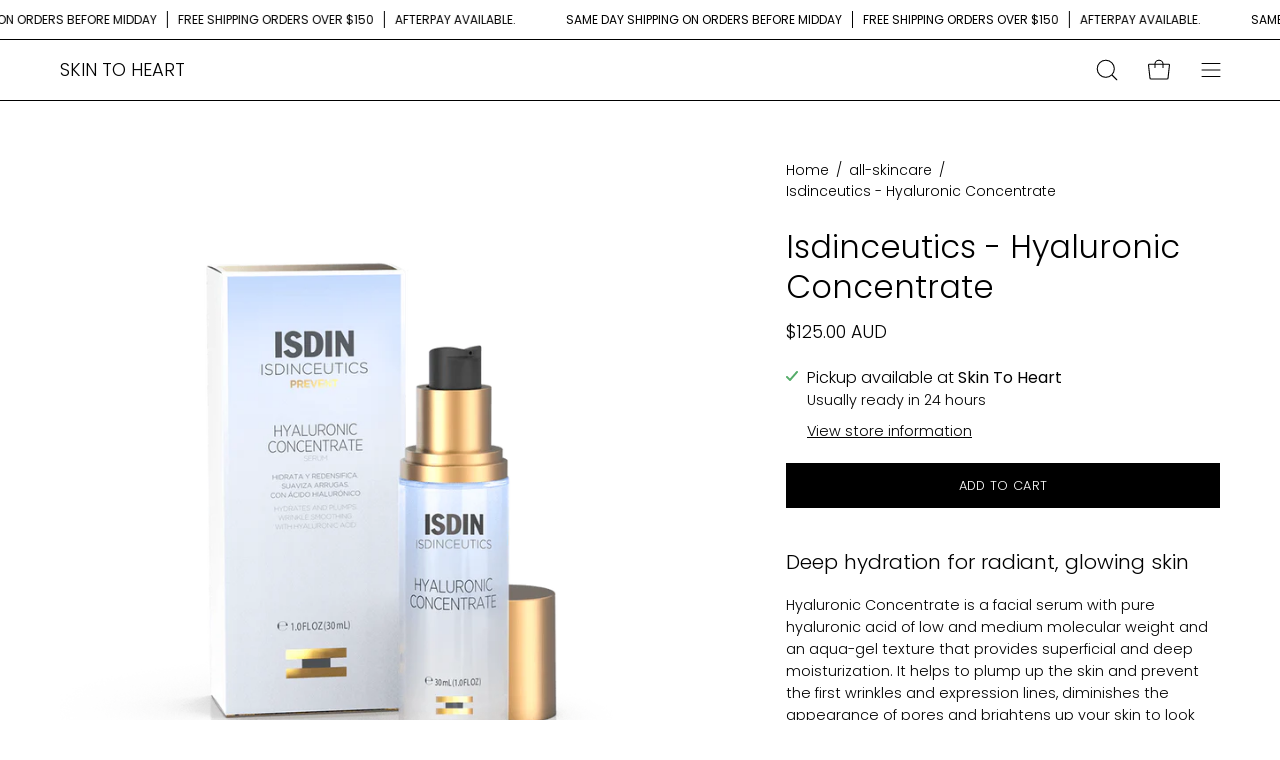

--- FILE ---
content_type: text/html; charset=utf-8
request_url: https://skintoheart.com/products/isdinceutics-hyaluronic-concentrate
body_size: 36285
content:
<!doctype html>
<html class="no-js no-touch" lang="en-AU">
<head>  <meta charset="utf-8">
  <meta http-equiv='X-UA-Compatible' content='IE=edge'>
  <meta name="viewport" content="width=device-width, height=device-height, initial-scale=1.0, minimum-scale=1.0">
  <link rel="canonical" href="https://skintoheart.com/products/isdinceutics-hyaluronic-concentrate" />
  <link rel="preconnect" href="https://cdn.shopify.com" crossorigin>
  <link rel="preconnect" href="https://fonts.shopify.com" crossorigin>
  <link rel="preconnect" href="https://monorail-edge.shopifysvc.com" crossorigin>

  <link href="//skintoheart.com/cdn/shop/t/19/assets/theme.css?v=135237631231723626721705615202" as="style" rel="preload">
  <link href="//skintoheart.com/cdn/shop/t/19/assets/vendor.js?v=74877493214922022811705615202" as="script" rel="preload">
  <link href="//skintoheart.com/cdn/shop/t/19/assets/theme.js?v=64882478416990075411705615202" as="script" rel="preload">

  <link rel="preload" as="image" href="//skintoheart.com/cdn/shop/t/19/assets/loading.svg?v=91665432863842511931705615202"><style data-shopify>:root { --loader-image-size: 150px; }:root { --loader-image-size: 320px; }html:not(.is-loading) .loading-overlay { opacity: 0; visibility: hidden; pointer-events: none; }
    .loading-overlay { position: fixed; top: 0; left: 0; z-index: 99999; width: 100vw; height: 100vh; display: flex; align-items: center; justify-content: center; background: var(--bg); transition: opacity 0.3s ease-out, visibility 0s linear 0.3s; }
    .loading-overlay .loader__image--fallback { width: 320px; height: 100%; background: var(--loader-image) no-repeat center center/contain; }
    .loader__image__holder { position: absolute; top: 0; left: 0; width: 100%; height: 100%; font-size: 0; display: flex; align-items: center; justify-content: center; animation: pulse-loading 2s infinite ease-in-out; }
    .loader__image { max-width: 150px; height: auto; object-fit: contain; }</style><script>
    const loadingAppearance = "once";
    const loaded = sessionStorage.getItem('loaded');

    if (loadingAppearance === 'once') {
      if (loaded === null) {
        sessionStorage.setItem('loaded', true);
        document.documentElement.classList.add('is-loading');
      }
    } else {
      document.documentElement.classList.add('is-loading');
    }
  </script><link rel="shortcut icon" href="//skintoheart.com/cdn/shop/files/Skin-to-heart-Face-logo-BW_6b47f50a-df32-4ae4-b7cd-b7c017310aa4_32x32.png?v=1691465877" type="image/png" />
  <title>Isdinceutics - Hyaluronic Concentrate &ndash; Skin To Heart Australia
  </title><meta name="description" content="Deep hydration for radiant, glowing skin Hyaluronic Concentrate is a facial serum with pure hyaluronic acid of low and medium molecular weight and an aqua-gel texture that provides superficial and deep moisturization. It helps to plump up the skin and prevent the first wrinkles and expression lines, diminishes the appe"><link rel="preload" as="font" href="//skintoheart.com/cdn/fonts/poppins/poppins_n3.05f58335c3209cce17da4f1f1ab324ebe2982441.woff2" type="font/woff2" crossorigin><link rel="preload" as="font" href="//skintoheart.com/cdn/fonts/poppins/poppins_n3.05f58335c3209cce17da4f1f1ab324ebe2982441.woff2" type="font/woff2" crossorigin>

<meta property="og:site_name" content="SKIN TO HEART">
<meta property="og:url" content="https://skintoheart.com/products/isdinceutics-hyaluronic-concentrate">
<meta property="og:title" content="Isdinceutics - Hyaluronic Concentrate">
<meta property="og:type" content="product">
<meta property="og:description" content="Deep hydration for radiant, glowing skin Hyaluronic Concentrate is a facial serum with pure hyaluronic acid of low and medium molecular weight and an aqua-gel texture that provides superficial and deep moisturization. It helps to plump up the skin and prevent the first wrinkles and expression lines, diminishes the appe"><meta property="og:image" content="http://skintoheart.com/cdn/shop/files/contentpack_hyaluronic_concentrate_web_desktop_thumbnails_1.png?v=1708928162">
  <meta property="og:image:secure_url" content="https://skintoheart.com/cdn/shop/files/contentpack_hyaluronic_concentrate_web_desktop_thumbnails_1.png?v=1708928162">
  <meta property="og:image:width" content="1000">
  <meta property="og:image:height" content="1000"><meta property="og:price:amount" content="125.00">
  <meta property="og:price:currency" content="AUD"><meta name="twitter:card" content="summary_large_image">
<meta name="twitter:title" content="Isdinceutics - Hyaluronic Concentrate">
<meta name="twitter:description" content="Deep hydration for radiant, glowing skin Hyaluronic Concentrate is a facial serum with pure hyaluronic acid of low and medium molecular weight and an aqua-gel texture that provides superficial and deep moisturization. It helps to plump up the skin and prevent the first wrinkles and expression lines, diminishes the appe"><style data-shopify>@font-face {
  font-family: Poppins;
  font-weight: 300;
  font-style: normal;
  font-display: swap;
  src: url("//skintoheart.com/cdn/fonts/poppins/poppins_n3.05f58335c3209cce17da4f1f1ab324ebe2982441.woff2") format("woff2"),
       url("//skintoheart.com/cdn/fonts/poppins/poppins_n3.6971368e1f131d2c8ff8e3a44a36b577fdda3ff5.woff") format("woff");
}

@font-face {
  font-family: Poppins;
  font-weight: 300;
  font-style: normal;
  font-display: swap;
  src: url("//skintoheart.com/cdn/fonts/poppins/poppins_n3.05f58335c3209cce17da4f1f1ab324ebe2982441.woff2") format("woff2"),
       url("//skintoheart.com/cdn/fonts/poppins/poppins_n3.6971368e1f131d2c8ff8e3a44a36b577fdda3ff5.woff") format("woff");
}

@font-face {
  font-family: Poppins;
  font-weight: 400;
  font-style: normal;
  font-display: swap;
  src: url("//skintoheart.com/cdn/fonts/poppins/poppins_n4.0ba78fa5af9b0e1a374041b3ceaadf0a43b41362.woff2") format("woff2"),
       url("//skintoheart.com/cdn/fonts/poppins/poppins_n4.214741a72ff2596839fc9760ee7a770386cf16ca.woff") format("woff");
}



  @font-face {
  font-family: Poppins;
  font-weight: 400;
  font-style: normal;
  font-display: swap;
  src: url("//skintoheart.com/cdn/fonts/poppins/poppins_n4.0ba78fa5af9b0e1a374041b3ceaadf0a43b41362.woff2") format("woff2"),
       url("//skintoheart.com/cdn/fonts/poppins/poppins_n4.214741a72ff2596839fc9760ee7a770386cf16ca.woff") format("woff");
}




  @font-face {
  font-family: Poppins;
  font-weight: 100;
  font-style: normal;
  font-display: swap;
  src: url("//skintoheart.com/cdn/fonts/poppins/poppins_n1.91f1f2f2f3840810961af59e3a012dcc97d8ef59.woff2") format("woff2"),
       url("//skintoheart.com/cdn/fonts/poppins/poppins_n1.58d050ae3fe39914ce84b159a8c37ae874d01bfc.woff") format("woff");
}




  @font-face {
  font-family: Poppins;
  font-weight: 400;
  font-style: normal;
  font-display: swap;
  src: url("//skintoheart.com/cdn/fonts/poppins/poppins_n4.0ba78fa5af9b0e1a374041b3ceaadf0a43b41362.woff2") format("woff2"),
       url("//skintoheart.com/cdn/fonts/poppins/poppins_n4.214741a72ff2596839fc9760ee7a770386cf16ca.woff") format("woff");
}




  @font-face {
  font-family: Poppins;
  font-weight: 100;
  font-style: normal;
  font-display: swap;
  src: url("//skintoheart.com/cdn/fonts/poppins/poppins_n1.91f1f2f2f3840810961af59e3a012dcc97d8ef59.woff2") format("woff2"),
       url("//skintoheart.com/cdn/fonts/poppins/poppins_n1.58d050ae3fe39914ce84b159a8c37ae874d01bfc.woff") format("woff");
}




  @font-face {
  font-family: Poppins;
  font-weight: 400;
  font-style: normal;
  font-display: swap;
  src: url("//skintoheart.com/cdn/fonts/poppins/poppins_n4.0ba78fa5af9b0e1a374041b3ceaadf0a43b41362.woff2") format("woff2"),
       url("//skintoheart.com/cdn/fonts/poppins/poppins_n4.214741a72ff2596839fc9760ee7a770386cf16ca.woff") format("woff");
}




  @font-face {
  font-family: Poppins;
  font-weight: 300;
  font-style: italic;
  font-display: swap;
  src: url("//skintoheart.com/cdn/fonts/poppins/poppins_i3.8536b4423050219f608e17f134fe9ea3b01ed890.woff2") format("woff2"),
       url("//skintoheart.com/cdn/fonts/poppins/poppins_i3.0f4433ada196bcabf726ed78f8e37e0995762f7f.woff") format("woff");
}




  @font-face {
  font-family: Poppins;
  font-weight: 700;
  font-style: italic;
  font-display: swap;
  src: url("//skintoheart.com/cdn/fonts/poppins/poppins_i7.42fd71da11e9d101e1e6c7932199f925f9eea42d.woff2") format("woff2"),
       url("//skintoheart.com/cdn/fonts/poppins/poppins_i7.ec8499dbd7616004e21155106d13837fff4cf556.woff") format("woff");
}




  @font-face {
  font-family: Poppins;
  font-weight: 500;
  font-style: normal;
  font-display: swap;
  src: url("//skintoheart.com/cdn/fonts/poppins/poppins_n5.ad5b4b72b59a00358afc706450c864c3c8323842.woff2") format("woff2"),
       url("//skintoheart.com/cdn/fonts/poppins/poppins_n5.33757fdf985af2d24b32fcd84c9a09224d4b2c39.woff") format("woff");
}


:root {--COLOR-PRIMARY-OPPOSITE: #ffffff;
  --COLOR-PRIMARY-OPPOSITE-ALPHA-20: rgba(255, 255, 255, 0.2);
  --COLOR-PRIMARY-LIGHTEN-DARKEN-ALPHA-20: rgba(26, 26, 26, 0.2);
  --COLOR-PRIMARY-LIGHTEN-DARKEN-ALPHA-30: rgba(26, 26, 26, 0.3);

  --PRIMARY-BUTTONS-COLOR-BG: #000000;
  --PRIMARY-BUTTONS-COLOR-TEXT: #ffffff;
  --PRIMARY-BUTTONS-COLOR-BORDER: #000000;

  --PRIMARY-BUTTONS-COLOR-LIGHTEN-DARKEN: #1a1a1a;

  --PRIMARY-BUTTONS-COLOR-ALPHA-05: rgba(0, 0, 0, 0.05);
  --PRIMARY-BUTTONS-COLOR-ALPHA-10: rgba(0, 0, 0, 0.1);
  --PRIMARY-BUTTONS-COLOR-ALPHA-50: rgba(0, 0, 0, 0.5);--COLOR-SECONDARY-OPPOSITE: #000000;
  --COLOR-SECONDARY-OPPOSITE-ALPHA-20: rgba(0, 0, 0, 0.2);
  --COLOR-SECONDARY-LIGHTEN-DARKEN-ALPHA-20: rgba(230, 230, 230, 0.2);
  --COLOR-SECONDARY-LIGHTEN-DARKEN-ALPHA-30: rgba(230, 230, 230, 0.3);

  --SECONDARY-BUTTONS-COLOR-BG: #ffffff;
  --SECONDARY-BUTTONS-COLOR-TEXT: #000000;
  --SECONDARY-BUTTONS-COLOR-BORDER: #ffffff;

  --SECONDARY-BUTTONS-COLOR-ALPHA-05: rgba(255, 255, 255, 0.05);
  --SECONDARY-BUTTONS-COLOR-ALPHA-10: rgba(255, 255, 255, 0.1);
  --SECONDARY-BUTTONS-COLOR-ALPHA-50: rgba(255, 255, 255, 0.5);--OUTLINE-BUTTONS-PRIMARY-BG: transparent;
  --OUTLINE-BUTTONS-PRIMARY-TEXT: #000000;
  --OUTLINE-BUTTONS-PRIMARY-BORDER: #000000;
  --OUTLINE-BUTTONS-PRIMARY-BG-HOVER: rgba(26, 26, 26, 0.2);

  --OUTLINE-BUTTONS-SECONDARY-BG: transparent;
  --OUTLINE-BUTTONS-SECONDARY-TEXT: #ffffff;
  --OUTLINE-BUTTONS-SECONDARY-BORDER: #ffffff;
  --OUTLINE-BUTTONS-SECONDARY-BG-HOVER: rgba(230, 230, 230, 0.2);

  --OUTLINE-BUTTONS-WHITE-BG: transparent;
  --OUTLINE-BUTTONS-WHITE-TEXT: #ffffff;
  --OUTLINE-BUTTONS-WHITE-BORDER: #ffffff;

  --OUTLINE-BUTTONS-BLACK-BG: transparent;
  --OUTLINE-BUTTONS-BLACK-TEXT: #000000;
  --OUTLINE-BUTTONS-BLACK-BORDER: #000000;--OUTLINE-SOLID-BUTTONS-PRIMARY-BG: #000000;
  --OUTLINE-SOLID-BUTTONS-PRIMARY-TEXT: #ffffff;
  --OUTLINE-SOLID-BUTTONS-PRIMARY-BORDER: #ffffff;
  --OUTLINE-SOLID-BUTTONS-PRIMARY-BG-HOVER: rgba(255, 255, 255, 0.2);

  --OUTLINE-SOLID-BUTTONS-SECONDARY-BG: #ffffff;
  --OUTLINE-SOLID-BUTTONS-SECONDARY-TEXT: #000000;
  --OUTLINE-SOLID-BUTTONS-SECONDARY-BORDER: #000000;
  --OUTLINE-SOLID-BUTTONS-SECONDARY-BG-HOVER: rgba(0, 0, 0, 0.2);

  --OUTLINE-SOLID-BUTTONS-WHITE-BG: #ffffff;
  --OUTLINE-SOLID-BUTTONS-WHITE-TEXT: #000000;
  --OUTLINE-SOLID-BUTTONS-WHITE-BORDER: #000000;

  --OUTLINE-SOLID-BUTTONS-BLACK-BG: #000000;
  --OUTLINE-SOLID-BUTTONS-BLACK-TEXT: #ffffff;
  --OUTLINE-SOLID-BUTTONS-BLACK-BORDER: #ffffff;--COLOR-HEADING: #000000;
  --COLOR-TEXT: #000000;
  --COLOR-TEXT-DARKEN: #000000;
  --COLOR-TEXT-LIGHTEN: #333333;
  --COLOR-TEXT-ALPHA-5: rgba(0, 0, 0, 0.05);
  --COLOR-TEXT-ALPHA-8: rgba(0, 0, 0, 0.08);
  --COLOR-TEXT-ALPHA-10: rgba(0, 0, 0, 0.1);
  --COLOR-TEXT-ALPHA-15: rgba(0, 0, 0, 0.15);
  --COLOR-TEXT-ALPHA-20: rgba(0, 0, 0, 0.2);
  --COLOR-TEXT-ALPHA-25: rgba(0, 0, 0, 0.25);
  --COLOR-TEXT-ALPHA-50: rgba(0, 0, 0, 0.5);
  --COLOR-TEXT-ALPHA-60: rgba(0, 0, 0, 0.6);
  --COLOR-TEXT-ALPHA-85: rgba(0, 0, 0, 0.85);

  --COLOR-BG: #ffffff;
  --COLOR-BG-ALPHA-25: rgba(255, 255, 255, 0.25);
  --COLOR-BG-ALPHA-35: rgba(255, 255, 255, 0.35);
  --COLOR-BG-ALPHA-60: rgba(255, 255, 255, 0.6);
  --COLOR-BG-ALPHA-65: rgba(255, 255, 255, 0.65);
  --COLOR-BG-ALPHA-85: rgba(255, 255, 255, 0.85);
  --COLOR-BG-OVERLAY: rgba(255, 255, 255, 0.75);
  --COLOR-BG-DARKEN: #e6e6e6;
  --COLOR-BG-LIGHTEN-DARKEN: #e6e6e6;
  --COLOR-BG-LIGHTEN-DARKEN-2: #cdcdcd;
  --COLOR-BG-LIGHTEN-DARKEN-3: #b3b3b3;
  --COLOR-BG-LIGHTEN-DARKEN-4: #9a9a9a;
  --COLOR-BG-LIGHTEN-DARKEN-CONTRAST: #b3b3b3;
  --COLOR-BG-LIGHTEN-DARKEN-CONTRAST-2: #999999;
  --COLOR-BG-LIGHTEN-DARKEN-CONTRAST-3: #808080;
  --COLOR-BG-LIGHTEN-DARKEN-CONTRAST-4: #666666;

  --COLOR-BG-SECONDARY: #ffffff;
  --COLOR-BG-SECONDARY-LIGHTEN-DARKEN: #e6e6e6;
  --COLOR-BG-SECONDARY-LIGHTEN-DARKEN-50: rgba(230, 230, 230, 0.5);
  --COLOR-BG-SECONDARY-LIGHTEN-DARKEN-CONTRAST: #808080;

  --COLOR-INPUT-BG: #ffffff;

  --COLOR-ACCENT: #e4ff52;
  --COLOR-ACCENT-TEXT: #000;

  --COLOR-BORDER: #d3d3d3;
  --COLOR-BORDER-ALPHA-15: rgba(211, 211, 211, 0.15);
  --COLOR-BORDER-ALPHA-30: rgba(211, 211, 211, 0.3);
  --COLOR-BORDER-ALPHA-50: rgba(211, 211, 211, 0.5);
  --COLOR-BORDER-ALPHA-65: rgba(211, 211, 211, 0.65);
  --COLOR-BORDER-LIGHTEN-DARKEN: #868686;
  --COLOR-BORDER-HAIRLINE: #f7f7f7;

  --COLOR-SALE-BG: #6d52ff;
  --COLOR-SALE-TEXT: #ffffff;
  --COLOR-CUSTOM-BG: #e4ff52;
  --COLOR-CUSTOM-TEXT: #000000;
  --COLOR-SOLD-BG: #d3d3d3;
  --COLOR-SOLD-TEXT: #000000;
  --COLOR-SAVING-BG: #6d52ff;
  --COLOR-SAVING-TEXT: #ffffff;

  --COLOR-WHITE-BLACK: fff;
  --COLOR-BLACK-WHITE: #000;--COLOR-DISABLED-GREY: rgba(0, 0, 0, 0.05);
  --COLOR-DISABLED-GREY-DARKEN: rgba(0, 0, 0, 0.45);
  --COLOR-ERROR: #D02E2E;
  --COLOR-ERROR-BG: #f3cbcb;
  --COLOR-SUCCESS: #56AD6A;
  --COLOR-SUCCESS-BG: #ECFEF0;
  --COLOR-WARN: #ECBD5E;
  --COLOR-TRANSPARENT: rgba(255, 255, 255, 0);

  --COLOR-WHITE: #ffffff;
  --COLOR-WHITE-DARKEN: #f2f2f2;
  --COLOR-WHITE-ALPHA-10: rgba(255, 255, 255, 0.1);
  --COLOR-WHITE-ALPHA-20: rgba(255, 255, 255, 0.2);
  --COLOR-WHITE-ALPHA-25: rgba(255, 255, 255, 0.25);
  --COLOR-WHITE-ALPHA-50: rgba(255, 255, 255, 0.5);
  --COLOR-WHITE-ALPHA-60: rgba(255, 255, 255, 0.6);
  --COLOR-BLACK: #000000;
  --COLOR-BLACK-LIGHTEN: #1a1a1a;
  --COLOR-BLACK-ALPHA-10: rgba(0, 0, 0, 0.1);
  --COLOR-BLACK-ALPHA-20: rgba(0, 0, 0, 0.2);
  --COLOR-BLACK-ALPHA-25: rgba(0, 0, 0, 0.25);
  --COLOR-BLACK-ALPHA-50: rgba(0, 0, 0, 0.5);
  --COLOR-BLACK-ALPHA-60: rgba(0, 0, 0, 0.6);--FONT-STACK-BODY: Poppins, sans-serif;
  --FONT-STYLE-BODY: normal;
  --FONT-STYLE-BODY-ITALIC: italic;
  --FONT-ADJUST-BODY: 1.0;

  --FONT-WEIGHT-BODY: 300;
  --FONT-WEIGHT-BODY-LIGHT: 100;
  --FONT-WEIGHT-BODY-MEDIUM: 400;
  --FONT-WEIGHT-BODY-BOLD: 400;

  --FONT-STACK-HEADING: Poppins, sans-serif;
  --FONT-STYLE-HEADING: normal;
  --FONT-STYLE-HEADING-ITALIC: italic;
  --FONT-ADJUST-HEADING: 1.0;

  --FONT-WEIGHT-HEADING: 300;
  --FONT-WEIGHT-HEADING-LIGHT: 100;
  --FONT-WEIGHT-HEADING-MEDIUM: 400;
  --FONT-WEIGHT-HEADING-BOLD: 400;

  --FONT-STACK-NAV: Poppins, sans-serif;
  --FONT-STYLE-NAV: normal;
  --FONT-STYLE-NAV-ITALIC: italic;
  --FONT-ADJUST-NAV: 0.95;
  --FONT-ADJUST-NAV-TOP-LEVEL: 0.8;

  --FONT-WEIGHT-NAV: 300;
  --FONT-WEIGHT-NAV-LIGHT: 100;
  --FONT-WEIGHT-NAV-MEDIUM: 400;
  --FONT-WEIGHT-NAV-BOLD: 400;

  --FONT-ADJUST-PRODUCT-GRID: 1.0;

  --FONT-STACK-BUTTON: Poppins, sans-serif;
  --FONT-STYLE-BUTTON: normal;
  --FONT-STYLE-BUTTON-ITALIC: italic;
  --FONT-ADJUST-BUTTON: 0.8;

  --FONT-WEIGHT-BUTTON: 300;
  --FONT-WEIGHT-BUTTON-MEDIUM: 400;
  --FONT-WEIGHT-BUTTON-BOLD: 400;

  --FONT-STACK-SUBHEADING: Poppins, sans-serif;
  --FONT-STYLE-SUBHEADING: normal;
  --FONT-ADJUST-SUBHEADING: 1.0;

  --FONT-WEIGHT-SUBHEADING: 400;
  --FONT-WEIGHT-SUBHEADING-BOLD: 500;

  --LETTER-SPACING-NAV: 0.0em;
  --LETTER-SPACING-SUBHEADING: 0.0em;
  --LETTER-SPACING-BUTTON: 0.025em;

  --BUTTON-TEXT-CAPS: uppercase;
  --SUBHEADING-TEXT-CAPS: uppercase;--FONT-SIZE-INPUT: 1.0rem;--RADIUS: 0px;
  --RADIUS-SMALL: 0px;
  --RADIUS-TINY: 0px;
  --RADIUS-BADGE: 0px;
  --RADIUS-CHECKBOX: 0px;
  --RADIUS-TEXTAREA: 0px;--PRODUCT-MEDIA-PADDING-TOP: 100%;--BORDER-WIDTH: 1px;--STROKE-WIDTH: 12px;--SITE-WIDTH: 1440px;
  --SITE-WIDTH-NARROW: 840px;--COLOR-UPSELLS-BG: #ffffff;
  --COLOR-UPSELLS-TEXT: #0B0B0B;
  --COLOR-UPSELLS-TEXT-LIGHTEN: #3e3e3e;
  --COLOR-UPSELLS-DISABLED-GREY-DARKEN: rgba(11, 11, 11, 0.45);
  --UPSELLS-HEIGHT: 130px;
  --UPSELLS-IMAGE-WIDTH: 20%;--ICON-ARROW-RIGHT: url( "//skintoheart.com/cdn/shop/t/19/assets/icon-chevron-right.svg?v=115618353204357621731705615202" );--loading-svg: url( "//skintoheart.com/cdn/shop/t/19/assets/loading.svg?v=91665432863842511931705615202" );
  --icon-check: url( "//skintoheart.com/cdn/shop/t/19/assets/icon-check.svg?v=175316081881880408121705615202" );
  --icon-check-swatch: url( "//skintoheart.com/cdn/shop/t/19/assets/icon-check-swatch.svg?v=131897745589030387781705615202" );
  --icon-zoom-in: url( "//skintoheart.com/cdn/shop/t/19/assets/icon-zoom-in.svg?v=157433013461716915331705615202" );
  --icon-zoom-out: url( "//skintoheart.com/cdn/shop/t/19/assets/icon-zoom-out.svg?v=164909107869959372931705615202" );--collection-sticky-bar-height: 0px;
  --collection-image-padding-top: 60%;

  --drawer-width: 400px;
  --drawer-transition: transform 0.4s cubic-bezier(0.46, 0.01, 0.32, 1);--gutter: 60px;
  --gutter-mobile: 20px;
  --grid-gutter: 20px;
  --grid-gutter-mobile: 35px;--inner: 20px;
  --inner-tablet: 18px;
  --inner-mobile: 16px;--grid: repeat(4, minmax(0, 1fr));
  --grid-tablet: repeat(3, minmax(0, 1fr));
  --grid-mobile: repeat(2, minmax(0, 1fr));
  --megamenu-grid: repeat(4, minmax(0, 1fr));
  --grid-row: 1 / span 4;--scrollbar-width: 0px;--overlay: #000;
  --overlay-opacity: 1;--swatch-width: 38px;
  --swatch-height: 20px;
  --swatch-size: 32px;
  --swatch-size-mobile: 30px;

  
  --move-offset: 20px;

  
  --autoplay-speed: 2200ms;

  

    --filter-bg: 1.0;
    --product-filter-bg: 1.0;}</style><link href="//skintoheart.com/cdn/shop/t/19/assets/theme.css?v=135237631231723626721705615202" rel="stylesheet" type="text/css" media="all" /><script type="text/javascript">
    if (window.MSInputMethodContext && document.documentMode) {
      var scripts = document.getElementsByTagName('script')[0];
      var polyfill = document.createElement("script");
      polyfill.defer = true;
      polyfill.src = "//skintoheart.com/cdn/shop/t/19/assets/ie11.js?v=164037955086922138091705615202";

      scripts.parentNode.insertBefore(polyfill, scripts);

      document.documentElement.classList.add('ie11');
    } else {
      document.documentElement.className = document.documentElement.className.replace('no-js', 'js');
    }

    let root = '/';
    if (root[root.length - 1] !== '/') {
      root = `${root}/`;
    }

    window.theme = {
      routes: {
        root: root,
        cart_url: "\/cart",
        cart_add_url: "\/cart\/add",
        cart_change_url: "\/cart\/change",
        shop_url: "https:\/\/skintoheart.com",
        searchUrl: '/search',
        predictiveSearchUrl: '/search/suggest',
        product_recommendations_url: "\/recommendations\/products"
      },
      assets: {
        photoswipe: '//skintoheart.com/cdn/shop/t/19/assets/photoswipe.js?v=162613001030112971491705615202',
        smoothscroll: '//skintoheart.com/cdn/shop/t/19/assets/smoothscroll.js?v=37906625415260927261705615202',
        no_image: "//skintoheart.com/cdn/shopifycloud/storefront/assets/no-image-2048-a2addb12_1024x.gif",
        swatches: '//skintoheart.com/cdn/shop/t/19/assets/swatches.json?v=108341084980828767351705615202',
        base: "//skintoheart.com/cdn/shop/t/19/assets/"
      },
      strings: {
        add_to_cart: "Add to Cart",
        cart_acceptance_error: "You must accept our terms and conditions.",
        cart_empty: "Your cart is currently empty.",
        cart_price: "Price",
        cart_quantity: "Quantity",
        cart_items_one: "{{ count }} item",
        cart_items_many: "{{ count }} items",
        cart_title: "Cart",
        cart_total: "Total",
        continue_shopping: "Continue Shopping",
        free: "Free",
        limit_error: "Sorry, looks like we don\u0026#39;t have enough of this product.",
        preorder: "Pre-Order",
        remove: "Remove",
        sale_badge_text: "Sale",
        saving_badge: "Save {{ discount }}",
        saving_up_to_badge: "Save up to {{ discount }}",
        sold_out: "Sold Out",
        subscription: "Subscription",
        unavailable: "Unavailable",
        unit_price_label: "Unit price",
        unit_price_separator: "per",
        zero_qty_error: "Quantity must be greater than 0.",
        delete_confirm: "Are you sure you wish to delete this address?",
        newsletter_product_availability: "Notify Me When It’s Available"
      },
      icons: {
        plus: '<svg aria-hidden="true" focusable="false" role="presentation" class="icon icon-toggle-plus" viewBox="0 0 192 192"><path d="M30 96h132M96 30v132" stroke="currentColor" stroke-linecap="round" stroke-linejoin="round"/></svg>',
        minus: '<svg aria-hidden="true" focusable="false" role="presentation" class="icon icon-toggle-minus" viewBox="0 0 192 192"><path d="M30 96h132" stroke="currentColor" stroke-linecap="round" stroke-linejoin="round"/></svg>',
        close: '<svg aria-hidden="true" focusable="false" role="presentation" class="icon icon-close" viewBox="0 0 192 192"><path d="M150 42 42 150M150 150 42 42" stroke="currentColor" stroke-linecap="round" stroke-linejoin="round"/></svg>'
      },
      settings: {
        animations: false,
        cartType: "drawer",
        enableAcceptTerms: false,
        enableInfinityScroll: true,
        enablePaymentButton: false,
        gridImageSize: "contain",
        gridImageAspectRatio: 1,
        mobileMenuBehaviour: "link",
        productGridHover: "none",
        savingBadgeType: "percentage",
        showSaleBadge: true,
        showSoldBadge: true,
        showSavingBadge: true,
        quickBuy: "none",
        suggestArticles: false,
        suggestCollections: true,
        suggestProducts: true,
        suggestPages: false,
        suggestionsResultsLimit: 5,
        currency_code_enable: false,
        hideInventoryCount: true,
        enableColorSwatchesCollection: true,
      },
      sizes: {
        mobile: 480,
        small: 768,
        large: 1024,
        widescreen: 1440
      },
      moneyFormat: "${{amount}} AUD",
      moneyWithCurrencyFormat: "${{amount}} AUD",
      subtotal: 0,
      info: {
        name: 'Palo Alto'
      },
      version: '5.4.1'
    };
    window.PaloAlto = window.PaloAlto || {};
    window.slate = window.slate || {};
    window.isHeaderTransparent = false;
    window.stickyHeaderHeight = 60;
    window.lastWindowWidth = window.innerWidth || document.documentElement.clientWidth;
  </script>


    
<script type="application/ld+json">
{
  "@context": "https://schema.org",
  "@type": "MedicalClinic",
  "name": "Skin to Heart",
  "alternateName": "Skin to Heart Clinic",
  "url": "https://skintoheart.com","logo": "https://cdn.shopify.com/s/files/1/0280/2037/5622/files/logo_skin.png",
  "image": "https://cdn.shopify.com/s/files/1/0280/2037/5622/files/Skin-to-heart-logo-BW.png?v=1614287227",
  "description": "Elevate your skincare journey with Skin to Heart, Malvern’s premier skin clinic in Australia. We offer bespoke treatments that blend cutting-edge technology with holistic care, including facial rejuvenation, personalised routines, and premium skincare products.",
  "address": {
    "@type": "PostalAddress",
    "streetAddress": "251 Glenferrie Road",
    "addressLocality": "Malvern East",
    "addressRegion": "Victoria",
    "postalCode": "3144",
    "addressCountry": "AU"
  },
  "contactPoint": {
    "@type": "ContactPoint",
    "telephone": "+61-410-559-582",
    "contactType": "Customer Support",
    "availableLanguage": ["English"]
  },
  "sameAs": [
    "https://www.instagram.com/skintoheart_/"
  ]
}
</script><script src="//skintoheart.com/cdn/shop/t/19/assets/vendor.js?v=74877493214922022811705615202" defer="defer"></script>
  <script src="//skintoheart.com/cdn/shop/t/19/assets/theme.js?v=64882478416990075411705615202" defer="defer"></script><script>window.performance && window.performance.mark && window.performance.mark('shopify.content_for_header.start');</script><meta name="google-site-verification" content="AyJlWsK6b1cdiGOFXBLzMVo5G9df_LX_4FtHFwswRCY">
<meta id="shopify-digital-wallet" name="shopify-digital-wallet" content="/28020375622/digital_wallets/dialog">
<meta name="shopify-checkout-api-token" content="33e1cdafbfe1f910f5351342a520c67e">
<link rel="alternate" type="application/json+oembed" href="https://skintoheart.com/products/isdinceutics-hyaluronic-concentrate.oembed">
<script async="async" src="/checkouts/internal/preloads.js?locale=en-AU"></script>
<script id="apple-pay-shop-capabilities" type="application/json">{"shopId":28020375622,"countryCode":"AU","currencyCode":"AUD","merchantCapabilities":["supports3DS"],"merchantId":"gid:\/\/shopify\/Shop\/28020375622","merchantName":"SKIN TO HEART","requiredBillingContactFields":["postalAddress","email","phone"],"requiredShippingContactFields":["postalAddress","email","phone"],"shippingType":"shipping","supportedNetworks":["visa","masterCard"],"total":{"type":"pending","label":"SKIN TO HEART","amount":"1.00"},"shopifyPaymentsEnabled":true,"supportsSubscriptions":true}</script>
<script id="shopify-features" type="application/json">{"accessToken":"33e1cdafbfe1f910f5351342a520c67e","betas":["rich-media-storefront-analytics"],"domain":"skintoheart.com","predictiveSearch":true,"shopId":28020375622,"locale":"en"}</script>
<script>var Shopify = Shopify || {};
Shopify.shop = "skintoheart.myshopify.com";
Shopify.locale = "en-AU";
Shopify.currency = {"active":"AUD","rate":"1.0"};
Shopify.country = "AU";
Shopify.theme = {"name":"Copy of Palo Alto || DEV","id":126420516934,"schema_name":"Palo Alto","schema_version":"5.4.1","theme_store_id":777,"role":"main"};
Shopify.theme.handle = "null";
Shopify.theme.style = {"id":null,"handle":null};
Shopify.cdnHost = "skintoheart.com/cdn";
Shopify.routes = Shopify.routes || {};
Shopify.routes.root = "/";</script>
<script type="module">!function(o){(o.Shopify=o.Shopify||{}).modules=!0}(window);</script>
<script>!function(o){function n(){var o=[];function n(){o.push(Array.prototype.slice.apply(arguments))}return n.q=o,n}var t=o.Shopify=o.Shopify||{};t.loadFeatures=n(),t.autoloadFeatures=n()}(window);</script>
<script id="shop-js-analytics" type="application/json">{"pageType":"product"}</script>
<script defer="defer" async type="module" src="//skintoheart.com/cdn/shopifycloud/shop-js/modules/v2/client.init-shop-cart-sync_BT-GjEfc.en.esm.js"></script>
<script defer="defer" async type="module" src="//skintoheart.com/cdn/shopifycloud/shop-js/modules/v2/chunk.common_D58fp_Oc.esm.js"></script>
<script defer="defer" async type="module" src="//skintoheart.com/cdn/shopifycloud/shop-js/modules/v2/chunk.modal_xMitdFEc.esm.js"></script>
<script type="module">
  await import("//skintoheart.com/cdn/shopifycloud/shop-js/modules/v2/client.init-shop-cart-sync_BT-GjEfc.en.esm.js");
await import("//skintoheart.com/cdn/shopifycloud/shop-js/modules/v2/chunk.common_D58fp_Oc.esm.js");
await import("//skintoheart.com/cdn/shopifycloud/shop-js/modules/v2/chunk.modal_xMitdFEc.esm.js");

  window.Shopify.SignInWithShop?.initShopCartSync?.({"fedCMEnabled":true,"windoidEnabled":true});

</script>
<script>(function() {
  var isLoaded = false;
  function asyncLoad() {
    if (isLoaded) return;
    isLoaded = true;
    var urls = ["https:\/\/str.rise-ai.com\/?shop=skintoheart.myshopify.com","https:\/\/strn.rise-ai.com\/?shop=skintoheart.myshopify.com","https:\/\/cdn.nfcube.com\/instafeed-67b379df3e705bd3370eb98c8e2fbf5c.js?shop=skintoheart.myshopify.com"];
    for (var i = 0; i < urls.length; i++) {
      var s = document.createElement('script');
      s.type = 'text/javascript';
      s.async = true;
      s.src = urls[i];
      var x = document.getElementsByTagName('script')[0];
      x.parentNode.insertBefore(s, x);
    }
  };
  if(window.attachEvent) {
    window.attachEvent('onload', asyncLoad);
  } else {
    window.addEventListener('load', asyncLoad, false);
  }
})();</script>
<script id="__st">var __st={"a":28020375622,"offset":39600,"reqid":"52210de2-475f-4ba2-8e07-34ff4d5f0bc3-1769172026","pageurl":"skintoheart.com\/products\/isdinceutics-hyaluronic-concentrate","u":"4695d3e25280","p":"product","rtyp":"product","rid":7311830810694};</script>
<script>window.ShopifyPaypalV4VisibilityTracking = true;</script>
<script id="captcha-bootstrap">!function(){'use strict';const t='contact',e='account',n='new_comment',o=[[t,t],['blogs',n],['comments',n],[t,'customer']],c=[[e,'customer_login'],[e,'guest_login'],[e,'recover_customer_password'],[e,'create_customer']],r=t=>t.map((([t,e])=>`form[action*='/${t}']:not([data-nocaptcha='true']) input[name='form_type'][value='${e}']`)).join(','),a=t=>()=>t?[...document.querySelectorAll(t)].map((t=>t.form)):[];function s(){const t=[...o],e=r(t);return a(e)}const i='password',u='form_key',d=['recaptcha-v3-token','g-recaptcha-response','h-captcha-response',i],f=()=>{try{return window.sessionStorage}catch{return}},m='__shopify_v',_=t=>t.elements[u];function p(t,e,n=!1){try{const o=window.sessionStorage,c=JSON.parse(o.getItem(e)),{data:r}=function(t){const{data:e,action:n}=t;return t[m]||n?{data:e,action:n}:{data:t,action:n}}(c);for(const[e,n]of Object.entries(r))t.elements[e]&&(t.elements[e].value=n);n&&o.removeItem(e)}catch(o){console.error('form repopulation failed',{error:o})}}const l='form_type',E='cptcha';function T(t){t.dataset[E]=!0}const w=window,h=w.document,L='Shopify',v='ce_forms',y='captcha';let A=!1;((t,e)=>{const n=(g='f06e6c50-85a8-45c8-87d0-21a2b65856fe',I='https://cdn.shopify.com/shopifycloud/storefront-forms-hcaptcha/ce_storefront_forms_captcha_hcaptcha.v1.5.2.iife.js',D={infoText:'Protected by hCaptcha',privacyText:'Privacy',termsText:'Terms'},(t,e,n)=>{const o=w[L][v],c=o.bindForm;if(c)return c(t,g,e,D).then(n);var r;o.q.push([[t,g,e,D],n]),r=I,A||(h.body.append(Object.assign(h.createElement('script'),{id:'captcha-provider',async:!0,src:r})),A=!0)});var g,I,D;w[L]=w[L]||{},w[L][v]=w[L][v]||{},w[L][v].q=[],w[L][y]=w[L][y]||{},w[L][y].protect=function(t,e){n(t,void 0,e),T(t)},Object.freeze(w[L][y]),function(t,e,n,w,h,L){const[v,y,A,g]=function(t,e,n){const i=e?o:[],u=t?c:[],d=[...i,...u],f=r(d),m=r(i),_=r(d.filter((([t,e])=>n.includes(e))));return[a(f),a(m),a(_),s()]}(w,h,L),I=t=>{const e=t.target;return e instanceof HTMLFormElement?e:e&&e.form},D=t=>v().includes(t);t.addEventListener('submit',(t=>{const e=I(t);if(!e)return;const n=D(e)&&!e.dataset.hcaptchaBound&&!e.dataset.recaptchaBound,o=_(e),c=g().includes(e)&&(!o||!o.value);(n||c)&&t.preventDefault(),c&&!n&&(function(t){try{if(!f())return;!function(t){const e=f();if(!e)return;const n=_(t);if(!n)return;const o=n.value;o&&e.removeItem(o)}(t);const e=Array.from(Array(32),(()=>Math.random().toString(36)[2])).join('');!function(t,e){_(t)||t.append(Object.assign(document.createElement('input'),{type:'hidden',name:u})),t.elements[u].value=e}(t,e),function(t,e){const n=f();if(!n)return;const o=[...t.querySelectorAll(`input[type='${i}']`)].map((({name:t})=>t)),c=[...d,...o],r={};for(const[a,s]of new FormData(t).entries())c.includes(a)||(r[a]=s);n.setItem(e,JSON.stringify({[m]:1,action:t.action,data:r}))}(t,e)}catch(e){console.error('failed to persist form',e)}}(e),e.submit())}));const S=(t,e)=>{t&&!t.dataset[E]&&(n(t,e.some((e=>e===t))),T(t))};for(const o of['focusin','change'])t.addEventListener(o,(t=>{const e=I(t);D(e)&&S(e,y())}));const B=e.get('form_key'),M=e.get(l),P=B&&M;t.addEventListener('DOMContentLoaded',(()=>{const t=y();if(P)for(const e of t)e.elements[l].value===M&&p(e,B);[...new Set([...A(),...v().filter((t=>'true'===t.dataset.shopifyCaptcha))])].forEach((e=>S(e,t)))}))}(h,new URLSearchParams(w.location.search),n,t,e,['guest_login'])})(!0,!0)}();</script>
<script integrity="sha256-4kQ18oKyAcykRKYeNunJcIwy7WH5gtpwJnB7kiuLZ1E=" data-source-attribution="shopify.loadfeatures" defer="defer" src="//skintoheart.com/cdn/shopifycloud/storefront/assets/storefront/load_feature-a0a9edcb.js" crossorigin="anonymous"></script>
<script data-source-attribution="shopify.dynamic_checkout.dynamic.init">var Shopify=Shopify||{};Shopify.PaymentButton=Shopify.PaymentButton||{isStorefrontPortableWallets:!0,init:function(){window.Shopify.PaymentButton.init=function(){};var t=document.createElement("script");t.src="https://skintoheart.com/cdn/shopifycloud/portable-wallets/latest/portable-wallets.en.js",t.type="module",document.head.appendChild(t)}};
</script>
<script data-source-attribution="shopify.dynamic_checkout.buyer_consent">
  function portableWalletsHideBuyerConsent(e){var t=document.getElementById("shopify-buyer-consent"),n=document.getElementById("shopify-subscription-policy-button");t&&n&&(t.classList.add("hidden"),t.setAttribute("aria-hidden","true"),n.removeEventListener("click",e))}function portableWalletsShowBuyerConsent(e){var t=document.getElementById("shopify-buyer-consent"),n=document.getElementById("shopify-subscription-policy-button");t&&n&&(t.classList.remove("hidden"),t.removeAttribute("aria-hidden"),n.addEventListener("click",e))}window.Shopify?.PaymentButton&&(window.Shopify.PaymentButton.hideBuyerConsent=portableWalletsHideBuyerConsent,window.Shopify.PaymentButton.showBuyerConsent=portableWalletsShowBuyerConsent);
</script>
<script data-source-attribution="shopify.dynamic_checkout.cart.bootstrap">document.addEventListener("DOMContentLoaded",(function(){function t(){return document.querySelector("shopify-accelerated-checkout-cart, shopify-accelerated-checkout")}if(t())Shopify.PaymentButton.init();else{new MutationObserver((function(e,n){t()&&(Shopify.PaymentButton.init(),n.disconnect())})).observe(document.body,{childList:!0,subtree:!0})}}));
</script>
<link id="shopify-accelerated-checkout-styles" rel="stylesheet" media="screen" href="https://skintoheart.com/cdn/shopifycloud/portable-wallets/latest/accelerated-checkout-backwards-compat.css" crossorigin="anonymous">
<style id="shopify-accelerated-checkout-cart">
        #shopify-buyer-consent {
  margin-top: 1em;
  display: inline-block;
  width: 100%;
}

#shopify-buyer-consent.hidden {
  display: none;
}

#shopify-subscription-policy-button {
  background: none;
  border: none;
  padding: 0;
  text-decoration: underline;
  font-size: inherit;
  cursor: pointer;
}

#shopify-subscription-policy-button::before {
  box-shadow: none;
}

      </style>

<script>window.performance && window.performance.mark && window.performance.mark('shopify.content_for_header.end');</script>

<link href="//skintoheart.com/cdn/shop/t/19/assets/a2reviews-custom.css?v=96750357499336152931705615202" rel="stylesheet" type="text/css" media="all" />



    

    
  
<script src="https://analytics.ahrefs.com/analytics.js" data-key="gdSZyuxVNHcE+8Q23Gweww" async></script>
  
<!-- BEGIN app block: shopify://apps/hulk-form-builder/blocks/app-embed/b6b8dd14-356b-4725-a4ed-77232212b3c3 --><!-- BEGIN app snippet: hulkapps-formbuilder-theme-ext --><script type="text/javascript">
  
  if (typeof window.formbuilder_customer != "object") {
        window.formbuilder_customer = {}
  }

  window.hulkFormBuilder = {
    form_data: {"form_AYfvL5rOXq8gaq1QlcOolA":{"uuid":"AYfvL5rOXq8gaq1QlcOolA","form_name":"S2H Consultation Form","form_data":{"div_back_gradient_1":"#fff","div_back_gradient_2":"#fff","back_color":"#fff","form_title":"\u003ch3 style=\"text-align: center;\"\u003e\u003cspan style=\"color:#000000;\"\u003eLet\u0026#39;s start your consultation\u003c\/span\u003e\u003c\/h3\u003e\n","form_submit":"Submit","after_submit":"hideAndmessage","after_submit_msg":"","captcha_enable":"no","label_style":"blockLabels","input_border_radius":"2","back_type":"transparent","input_back_color":"#fff","input_back_color_hover":"#fff","back_shadow":"none","label_font_clr":"#333333","input_font_clr":"#333333","button_align":"fullBtn","button_clr":"#fff","button_back_clr":"#333333","button_border_radius":"2","form_width":"600px","form_border_size":0,"form_border_clr":"#ffffff","form_border_radius":0,"label_font_size":"14","input_font_size":"12","button_font_size":"16","form_padding":"20","input_border_color":"#ccc","input_border_color_hover":"#ccc","btn_border_clr":"#333333","btn_border_size":"1","form_name":"S2H Consultation Form","":"chris@7figureleads.com.au","form_access_message":"\u003cp\u003ePlease login to access the form\u003cbr\u003eDo not have an account? Create account\u003c\/p\u003e","input_font_family":"Poppins","form_banner_alignment":"center","formElements":[{"type":"text","position":0,"label":"First Name","customClass":"","halfwidth":"yes","Conditions":{},"page_number":1},{"type":"text","position":1,"label":"Last Name","halfwidth":"yes","Conditions":{},"page_number":1},{"Conditions":{},"type":"phone","position":2,"label":"Phone","phone_validate_field":"no","default_country_code":"Australia +61","page_number":1},{"type":"email","position":3,"label":"Email","required":"yes","email_confirm":"yes","Conditions":{},"page_number":1},{"type":"textarea","position":4,"label":"Please describe your main skin concerns","required":"yes","Conditions":{},"page_number":1},{"Conditions":{},"type":"textarea","position":5,"label":"What products are you currently using in the morning?","required":"yes","page_number":1},{"Conditions":{},"type":"textarea","position":6,"label":"What products are you currently using on your skin in the evening?","required":"yes","page_number":1},{"Conditions":{},"type":"textarea","position":7,"label":"What (if any) additional products do you use? (example internal supplements, masks, Exfoliators)?","required":"yes","page_number":1},{"Conditions":{},"type":"multipleCheckbox","position":8,"label":"Please select your skin type\/s","required":"yes","values":"Oily Skin\nDry Skin\nDehydrated\nSensitive\nLoss of Elasticity\nPigmentation\nFine Lines \u0026 Wrinkles\nAcne\nHormonal Breakouts\nUnderlying Congestion\nRedness\nEczma","elementCost":{},"other_for_multi_value":"no","other_multi_checkbox_label":"Other","page_number":1,"align":"vertical"},{"Conditions":{},"type":"multipleCheckbox","position":9,"label":"Please select any eye concerns","values":"Dark Circles\nFinelines\nDehydration\nEczema","elementCost":{},"required":"yes","page_number":1,"align":"vertical"},{"Conditions":{},"type":"radio","position":10,"label":"Do you wear daily sun care?","required":"yes","values":"Yes\nNo","elementCost":{},"page_number":1,"align":"horizontal"},{"Conditions":{},"type":"textarea","position":11,"label":"What skincare goals would you like to achieve?","required":"yes","page_number":1},{"Conditions":{},"type":"textarea","position":12,"label":"Additional Comments","page_number":1},{"Conditions":{},"type":"image","position":13,"label":"Please upload photos of your skin concerns","imageMultiple":"yes","enable_drag_and_drop":"yes","page_number":1}]},"is_spam_form":false,"shop_uuid":"-q2lXKGph-Z8I0VDYO26ZQ","shop_timezone":"Australia\/Melbourne","shop_id":151311,"shop_is_after_submit_enabled":false,"shop_shopify_plan":"basic","shop_shopify_domain":"skintoheart.myshopify.com","shop_remove_watermark":false,"shop_created_at":"2025-10-06T19:03:36.070-05:00"}},
    shop_data: {"shop_-q2lXKGph-Z8I0VDYO26ZQ":{"shop_uuid":"-q2lXKGph-Z8I0VDYO26ZQ","shop_timezone":"Australia\/Melbourne","shop_id":151311,"shop_is_after_submit_enabled":false,"shop_shopify_plan":"Basic","shop_shopify_domain":"skintoheart.myshopify.com","shop_created_at":"2025-10-06T19:03:36.070-05:00","is_skip_metafield":false,"shop_deleted":false,"shop_disabled":false}},
    settings_data: {"shop_settings":{"shop_customise_msgs":[],"default_customise_msgs":{"is_required":"is required","thank_you":"Thank you! The form was submitted successfully.","processing":"Processing...","valid_data":"Please provide valid data","valid_email":"Provide valid email format","valid_tags":"HTML Tags are not allowed","valid_phone":"Provide valid phone number","valid_captcha":"Please provide valid captcha response","valid_url":"Provide valid URL","only_number_alloud":"Provide valid number in","number_less":"must be less than","number_more":"must be more than","image_must_less":"Image must be less than 20MB","image_number":"Images allowed","image_extension":"Invalid extension! Please provide image file","error_image_upload":"Error in image upload. Please try again.","error_file_upload":"Error in file upload. Please try again.","your_response":"Your response","error_form_submit":"Error occur.Please try again after sometime.","email_submitted":"Form with this email is already submitted","invalid_email_by_zerobounce":"The email address you entered appears to be invalid. Please check it and try again.","download_file":"Download file","card_details_invalid":"Your card details are invalid","card_details":"Card details","please_enter_card_details":"Please enter card details","card_number":"Card number","exp_mm":"Exp MM","exp_yy":"Exp YY","crd_cvc":"CVV","payment_value":"Payment amount","please_enter_payment_amount":"Please enter payment amount","address1":"Address line 1","address2":"Address line 2","city":"City","province":"Province","zipcode":"Zip code","country":"Country","blocked_domain":"This form does not accept addresses from","file_must_less":"File must be less than 20MB","file_extension":"Invalid extension! Please provide file","only_file_number_alloud":"files allowed","previous":"Previous","next":"Next","must_have_a_input":"Please enter at least one field.","please_enter_required_data":"Please enter required data","atleast_one_special_char":"Include at least one special character","atleast_one_lowercase_char":"Include at least one lowercase character","atleast_one_uppercase_char":"Include at least one uppercase character","atleast_one_number":"Include at least one number","must_have_8_chars":"Must have 8 characters long","be_between_8_and_12_chars":"Be between 8 and 12 characters long","please_select":"Please Select","phone_submitted":"Form with this phone number is already submitted","user_res_parse_error":"Error while submitting the form","valid_same_values":"values must be same","product_choice_clear_selection":"Clear Selection","picture_choice_clear_selection":"Clear Selection","remove_all_for_file_image_upload":"Remove All","invalid_file_type_for_image_upload":"You can't upload files of this type.","invalid_file_type_for_signature_upload":"You can't upload files of this type.","max_files_exceeded_for_file_upload":"You can not upload any more files.","max_files_exceeded_for_image_upload":"You can not upload any more files.","file_already_exist":"File already uploaded","max_limit_exceed":"You have added the maximum number of text fields.","cancel_upload_for_file_upload":"Cancel upload","cancel_upload_for_image_upload":"Cancel upload","cancel_upload_for_signature_upload":"Cancel upload"},"shop_blocked_domains":[]}},
    features_data: {"shop_plan_features":{"shop_plan_features":["unlimited-forms","full-design-customization","export-form-submissions","multiple-recipients-for-form-submissions","multiple-admin-notifications","enable-captcha","unlimited-file-uploads","save-submitted-form-data","set-auto-response-message","conditional-logic","form-banner","save-as-draft-facility","include-user-response-in-admin-email","disable-form-submission","file-upload"]}},
    shop: null,
    shop_id: null,
    plan_features: null,
    validateDoubleQuotes: false,
    assets: {
      extraFunctions: "https://cdn.shopify.com/extensions/019bb5ee-ec40-7527-955d-c1b8751eb060/form-builder-by-hulkapps-50/assets/extra-functions.js",
      extraStyles: "https://cdn.shopify.com/extensions/019bb5ee-ec40-7527-955d-c1b8751eb060/form-builder-by-hulkapps-50/assets/extra-styles.css",
      bootstrapStyles: "https://cdn.shopify.com/extensions/019bb5ee-ec40-7527-955d-c1b8751eb060/form-builder-by-hulkapps-50/assets/theme-app-extension-bootstrap.css"
    },
    translations: {
      htmlTagNotAllowed: "HTML Tags are not allowed",
      sqlQueryNotAllowed: "SQL Queries are not allowed",
      doubleQuoteNotAllowed: "Double quotes are not allowed",
      vorwerkHttpWwwNotAllowed: "The words \u0026#39;http\u0026#39; and \u0026#39;www\u0026#39; are not allowed. Please remove them and try again.",
      maxTextFieldsReached: "You have added the maximum number of text fields.",
      avoidNegativeWords: "Avoid negative words: Don\u0026#39;t use negative words in your contact message.",
      customDesignOnly: "This form is for custom designs requests. For general inquiries please contact our team at info@stagheaddesigns.com",
      zerobounceApiErrorMsg: "We couldn\u0026#39;t verify your email due to a technical issue. Please try again later.",
    }

  }

  

  window.FbThemeAppExtSettingsHash = {}
  
</script><!-- END app snippet --><!-- END app block --><!-- BEGIN app block: shopify://apps/reelup-shoppable-videos-reels/blocks/reelup/a8ec9e4d-d192-44f7-9c23-595f9ee7dd5b --><style>
  [id*='reelup'].shopify-app-block {
    width: 100%;
  }
</style><style id='reelUp_customCSS'>
    
  </style><script>
    eval(``);
  </script><script src='https://cdn-v2.reelup.io/global.js.gz?v=1769172026' defer></script><script>
  console.log("%cVideo commerce powered by ReelUp.", 'font-size: 18px; font-weight: 600; color: #000;background: #a3f234; padding: 10px 20px; border-radius: 5px; width: 100%');
  console.log("🚀 Enhanced Product Discovery.\n" +
  "📈 Increased Conversion Rates.\n" +
  "🤩 Elevated Visitor Engagements.\n\n" +
  "Learn more at: https://apps.shopify.com/reelup/");

  window.shopFormat = "${{amount}} AUD";
  window.shopCurrency = "AUD";
  window.REELUP = {
     files: {
        carousel: {
            css: "https://cdn.shopify.com/extensions/019a961d-0cdf-72c1-aed3-524c2b6dbde8/ig-reels-124/assets/reels_carousel.css",
        },
        stacked: {
            css: "https://cdn.shopify.com/extensions/019a961d-0cdf-72c1-aed3-524c2b6dbde8/ig-reels-124/assets/reels_carousel_stacked.css",
        },
        grid: {
            css: "https://cdn.shopify.com/extensions/019a961d-0cdf-72c1-aed3-524c2b6dbde8/ig-reels-124/assets/reels_grid.css",
        },
        stories: {
            css: "https://cdn.shopify.com/extensions/019a961d-0cdf-72c1-aed3-524c2b6dbde8/ig-reels-124/assets/reels_stories.css",
        },
    },
    shopLocale: "AU"
  };window.reelUp_productJSON = {"id":7311830810694,"title":"Isdinceutics - Hyaluronic Concentrate","handle":"isdinceutics-hyaluronic-concentrate","description":"\u003ch4 class=\"frase_vendedora\"\u003eDeep hydration for radiant, glowing skin\u003c\/h4\u003e\n\u003cdiv class=\"indicaciones-main_info\"\u003e\n\u003cp\u003eHyaluronic Concentrate is a facial serum with pure hyaluronic acid of low and medium molecular weight and an aqua-gel texture that provides superficial and deep moisturization. It helps to plump up the skin and prevent the first wrinkles and expression lines, diminishes the appearance of pores and brightens up your skin to look radiant.\u003c\/p\u003e\n\u003cp\u003e\u003cstrong\u003eBenefits:\u003c\/strong\u003e\u003cbr\u003e\u003c\/p\u003e\n\u003cp\u003eProvides intense hydration and helps maintain the skin's barrier function.\u003c\/p\u003e\n\u003cp\u003eProvides a plump effect and helps reidentify the skin from the inside, filling wrinkles.\u003c\/p\u003e\n\u003cp\u003eIt promotes smoother, firmer skin and improves skin tone and elasticity.\u003c\/p\u003e\n\u003cp\u003eVisibly reduces pores and sebum production for a more even and radiant complexion\u003c\/p\u003e\n\u003cp\u003e \u003c\/p\u003e\n\u003cp\u003e\u003cstrong\u003eIngredients:\u003c\/strong\u003e\u003c\/p\u003e\n\u003cp\u003e\u003cspan\u003eAqua (Water), Dimethicone, Propanediol, Glycerin, 1,2-Hexanediol, Sodium Acrylates Copolymer, Dimethicone Crosspolymer, Butylene Glycol, Pseudoalteromonas Ferment Extract, Glycereth-26, Lecithin, Maltodextrin, Sodium Benzoate, Pentylene Glycol, Lens Esculenta (Lentil) Seed Extract, Parfum (Fragrance), Disodium EDTA, Hydrolyzed Hyaluronic Acid, Sodium Hyaluronate, Xanthan Gum, Citric Acid, Biosaccharide Gum-1, Carbomer, Polysorbate 20, Sodium Lactate, Sodium Salicylate, Salicylic Acid, Palmitoyl Tripeptide-1, Palmitoyl Tetrapeptide-7.\u003c\/span\u003e\u003c\/p\u003e\n\u003c\/div\u003e","published_at":"2024-02-26T17:16:00+11:00","created_at":"2024-02-26T17:16:00+11:00","vendor":"Isdinceutic","type":"","tags":["Isdinceutic","products"],"price":12500,"price_min":12500,"price_max":12500,"available":true,"price_varies":false,"compare_at_price":null,"compare_at_price_min":0,"compare_at_price_max":0,"compare_at_price_varies":false,"variants":[{"id":41126119014470,"title":"Default Title","option1":"Default Title","option2":null,"option3":null,"sku":null,"requires_shipping":true,"taxable":false,"featured_image":null,"available":true,"name":"Isdinceutics - Hyaluronic Concentrate","public_title":null,"options":["Default Title"],"price":12500,"weight":0,"compare_at_price":null,"inventory_management":null,"barcode":null,"requires_selling_plan":false,"selling_plan_allocations":[]}],"images":["\/\/skintoheart.com\/cdn\/shop\/files\/contentpack_hyaluronic_concentrate_web_desktop_thumbnails_1.png?v=1708928162","\/\/skintoheart.com\/cdn\/shop\/files\/contentpack_hyaluronic_concentrate_web_desktop_thumbnails_6.jpg?v=1708928162","\/\/skintoheart.com\/cdn\/shop\/files\/contentpack_hyaluronic_concentrate_web_desktop_thumbnails_8.jpg?v=1708928162"],"featured_image":"\/\/skintoheart.com\/cdn\/shop\/files\/contentpack_hyaluronic_concentrate_web_desktop_thumbnails_1.png?v=1708928162","options":["Title"],"media":[{"alt":null,"id":23327910363206,"position":1,"preview_image":{"aspect_ratio":1.0,"height":1000,"width":1000,"src":"\/\/skintoheart.com\/cdn\/shop\/files\/contentpack_hyaluronic_concentrate_web_desktop_thumbnails_1.png?v=1708928162"},"aspect_ratio":1.0,"height":1000,"media_type":"image","src":"\/\/skintoheart.com\/cdn\/shop\/files\/contentpack_hyaluronic_concentrate_web_desktop_thumbnails_1.png?v=1708928162","width":1000},{"alt":null,"id":23327910395974,"position":2,"preview_image":{"aspect_ratio":1.0,"height":1000,"width":1000,"src":"\/\/skintoheart.com\/cdn\/shop\/files\/contentpack_hyaluronic_concentrate_web_desktop_thumbnails_6.jpg?v=1708928162"},"aspect_ratio":1.0,"height":1000,"media_type":"image","src":"\/\/skintoheart.com\/cdn\/shop\/files\/contentpack_hyaluronic_concentrate_web_desktop_thumbnails_6.jpg?v=1708928162","width":1000},{"alt":null,"id":23327910428742,"position":3,"preview_image":{"aspect_ratio":1.0,"height":1000,"width":1000,"src":"\/\/skintoheart.com\/cdn\/shop\/files\/contentpack_hyaluronic_concentrate_web_desktop_thumbnails_8.jpg?v=1708928162"},"aspect_ratio":1.0,"height":1000,"media_type":"image","src":"\/\/skintoheart.com\/cdn\/shop\/files\/contentpack_hyaluronic_concentrate_web_desktop_thumbnails_8.jpg?v=1708928162","width":1000}],"requires_selling_plan":false,"selling_plan_groups":[],"content":"\u003ch4 class=\"frase_vendedora\"\u003eDeep hydration for radiant, glowing skin\u003c\/h4\u003e\n\u003cdiv class=\"indicaciones-main_info\"\u003e\n\u003cp\u003eHyaluronic Concentrate is a facial serum with pure hyaluronic acid of low and medium molecular weight and an aqua-gel texture that provides superficial and deep moisturization. It helps to plump up the skin and prevent the first wrinkles and expression lines, diminishes the appearance of pores and brightens up your skin to look radiant.\u003c\/p\u003e\n\u003cp\u003e\u003cstrong\u003eBenefits:\u003c\/strong\u003e\u003cbr\u003e\u003c\/p\u003e\n\u003cp\u003eProvides intense hydration and helps maintain the skin's barrier function.\u003c\/p\u003e\n\u003cp\u003eProvides a plump effect and helps reidentify the skin from the inside, filling wrinkles.\u003c\/p\u003e\n\u003cp\u003eIt promotes smoother, firmer skin and improves skin tone and elasticity.\u003c\/p\u003e\n\u003cp\u003eVisibly reduces pores and sebum production for a more even and radiant complexion\u003c\/p\u003e\n\u003cp\u003e \u003c\/p\u003e\n\u003cp\u003e\u003cstrong\u003eIngredients:\u003c\/strong\u003e\u003c\/p\u003e\n\u003cp\u003e\u003cspan\u003eAqua (Water), Dimethicone, Propanediol, Glycerin, 1,2-Hexanediol, Sodium Acrylates Copolymer, Dimethicone Crosspolymer, Butylene Glycol, Pseudoalteromonas Ferment Extract, Glycereth-26, Lecithin, Maltodextrin, Sodium Benzoate, Pentylene Glycol, Lens Esculenta (Lentil) Seed Extract, Parfum (Fragrance), Disodium EDTA, Hydrolyzed Hyaluronic Acid, Sodium Hyaluronate, Xanthan Gum, Citric Acid, Biosaccharide Gum-1, Carbomer, Polysorbate 20, Sodium Lactate, Sodium Salicylate, Salicylic Acid, Palmitoyl Tripeptide-1, Palmitoyl Tetrapeptide-7.\u003c\/span\u003e\u003c\/p\u003e\n\u003c\/div\u003e"};;

      window.reelUp_productJSON.collectionIds = [269927841862,161113243718];const settingsData = {"translations":{"description_label":"Description","quantity":"Quantity","add_cart_error_message":"An error has occurred","add_cart_success_message":"Added to cart successfully!","single_product":"Product","multiple_products":"Products","sold_out_button_text":"Sold out","off":"OFF","view_cart":"View cart","credit":"Credits","recommended_products":"You may like","unmute_btn":"Tap to unmute","swipe_to_next":"Swipe up to see more!","copied":"Copied","empty_cart":"Your cart is empty","cart_popup_heading":"Your cart","no_product_found":"No product found","share_popup_heading":"Share video","video_url":"Video URL","copy_link":"Copy link","product":"Product","price":"Price","subtotal":"Subtotal","checkout_button":"Checkout","reviews_label":"Customer Reviews","total_reviews":"Based on {{raters}} Reviews","load_more_reviews":"Load more reviews","cart_limit_error":"You have reached the limit to add product into cart","share_label":"Share","likes_label":"Likes","views_label":"Views","add_to_cart_button":"Add to cart","shop_now_button":"Shop now","more_info_button":"More info","multiple_products_heading":"Products Seen in the video"},"integrations":{"reviews":{"reviews_provider":null,"reviews_api_key":null},"rewards":{"rewards_provider":null,"rewards_api_key":null},"checkout":{"checkout_provider":null}},"devtool":{"custom_css":null,"custom_js":null,"load_on_interaction":0,"playlist_addtocart_js":null,"popup_cart_button_js":null,"popup_addtocart_button_js":null,"soldout_js":null,"scale_video":1},"socialpixel":{"facebook_pixel":null,"tiktok_pixel":null,"google_pixel":null,"snapchat_pixel":null}};
      const global_settings = null;
      const retargeting_settings = null;
      window.REELUP.products = [];
      window.REELUP.customProducts = null;
      window.REELUP.videos = [{"id":250049,"title":"Skin To Heart","short_video":"https:\/\/cdn.shopify.com\/s\/files\/1\/0280\/2037\/5622\/files\/reelUp_96zdxrwxmyu1768115772082_short.mp4?v=1768115785","thumbnail":"https:\/\/cdn.shopify.com\/s\/files\/1\/0280\/2037\/5622\/files\/preview_images\/cb8c25f4da2e4c7a9fafbd4a0293131d.thumbnail.0000000000.jpg?v=1768115801","cta":"tagged_products","recommended_products_ai":"shopify_recommendation_ai","upload_date":"2026-01-11 07:16:12","full_video":"https:\/\/cdn.shopify.com\/videos\/c\/vp\/cb8c25f4da2e4c7a9fafbd4a0293131d\/cb8c25f4da2e4c7a9fafbd4a0293131d.HD-720p-1.6Mbps-66750505.mp4","products":[{"reel_id":250049,"id":8161789739078,"handle":"honeycomb-lift","available":0}]}];window.REELUP.pops = null;
      window.REELUP.playlists = [{"id":23218,"type":"carousel","title":"Playlist 1","status":1,"priority":1,"visibility":"[\"home_page\"]","custom_page_url":null,"targetProductsType":"all_products","target_collection_pages":"all_collections","widget_template":"classic","video_player_layout":"default_view","specific_markets":null,"device_visibility":"both","reels":[250049],"shopify_markets":"ALL","selections":[],"specific_collection_pages":[]}];
      window.REELUP.designData2 = {
        playlist_widget_design: {"show_playlist_heading":1,"playlist_heading_font_size":24,"playlist_heading_font_weight":500,"playlist_heading_color":"rgba(15, 15, 15, 1)","playlist_product_title_font_size":15,"playlist_product_title_font_weight":500,"playlist_product_title_color":"rgba(15, 15, 15, 1)","playlist_wrapper_width":1500,"playlist_card_width_desktop":250,"playlist_card_width_mobile":200,"stack_width_desktop":300,"stack_width_mobile":180,"playlist_play_video":"autoplay","playlist_mobile_play_video":"autoplay","playlist_reels_gap":15,"wrapper_width":"full_width","rating_color":"rgba(255, 217, 0 , 1)","discount_badge":1,"playlist_button":0,"playlist_button_text":"Add to Cart","playlist_heading_alignment":"center","show_navigators":0,"addtocart_button_action":"cartpage","addtocart_custom_js":null},
        playlist_grid_widget_design: {"show_playlist_heading":1,"playlist_heading_font_size":24,"playlist_heading_font_weight":500,"playlist_heading_color":"rgba(15, 15, 15, 1)","playlist_product_title_font_size":15,"playlist_product_title_font_weight":500,"playlist_product_title_color":"rgba(15, 15, 15, 1)","playlist_wrapper_width":1500,"playlist_mobile_play_video":"autoplay","wrapper_width":"full_width","rating_color":"rgba(255, 217, 0 , 1)","discount_badge":1,"playlist_button":0,"playlist_button_text":"Add to Cart","playlist_heading_alignment":"center","grid_reels_gap":20,"grid_rows_desktop":5,"grid_rows_mobile":2,"addtocart_button_action":"cartpage","addtocart_custom_js":null},
        story_widget_design: {"story_highlight_color":"rgba(255, 205, 21, 1)","story_card_width_desktop":90,"story_card_width_mobile":70,"story_card_gap":12,"story_card_button_text":"Shop now !!","story_card_button_text_color":"rgba(255, 255, 255, 1)","story_card_button_background_color":"rgba(0, 156, 255, 1)","story_move_card_to_end":1,"show_story_title":0,"stories_visibilty":"both"},
        pops_widget_design: {"pops_card_width_desktop":150,"pops_card_width_mobile":110,"pops_position":"right","pops_margin_horizontal":40,"pops_margin_vertical":30,"pops_initial_delay":2,"pops_display_time":8,"pops_loop":0,"pops_delay_between_pops":2,"show_pops_title":1,"pops_title_font_size":13,"pops_title_font_weight":500,"pops_title_color":"rgba(255, 255, 255, 1)","pops_video_type":"short","display_pops":"on_load","scroll_position_desktop":0,"scroll_position_mobile":0,"display_cta_button":0,"cta_button_text":"Buy now","enable_permanently_loop":0,"pops_icon_style":"mute_text_icon"},
        ppr_widget_design: {"show_cart_heading":1,"cart_heading":"Manage product page reels","cart_heading_font_size":18,"cart_heading_font_weight":400,"cart_heading_color":"rgba(15, 15, 15, 1)","cart_card_width_desktop":150,"cart_card_width_mobile":120,"cart_reels_gap":15,"cart_video_action":"autoplay","cart_mobile_video_action":"autoplay","show_product_reel_title":0,"cart_title_font_size":14,"cart_title_font_weight":500,"cart_title_color":"rgb(29, 29, 29, 1)","show_pops_in_product_reels":0,"pops_style":"card","pops_position":"right","pops_margin_horizontal":40,"pops_margin_vertical":30,"status":1,"widget_template":"stories","video_player_layout":"default_view","ppr_heading_alignment":"center","show_navigators":0,"product_highlight_color":"rgb(191 247 117)"},
        video_player: "null"
      };

      settingsData.globalSettings = global_settings;
      settingsData.retargetingSettings = retargeting_settings;
      window.REELUP.settings = settingsData;
      window.REELUP.stories = null;
      window.REELUP.advancedAnalytics = null;</script>
  <div style='position:absolute; width:1px; height:1px; margin:-1px; overflow:hidden; clip:rect(0 0 0 0);'>
    <img
      src='https://cdn-v2.reelup.io/track.png?sId=28020375622&pageType=product&productId=7311830810694'
      alt='ReelUp tracking pixel'
      width='1'
      height='1'
      loading='lazy'
    >
    <a href='https://reelup.io/pages/privacy-policy'>Read the Privacy Policy</a>
  </div>
  <script>
    // GDPR Notice (basic example, enhance as needed)
    if (
      navigator.language.startsWith('en') ||
      navigator.language.startsWith('fr') ||
      navigator.language.startsWith('de')
    ) {
      console.log(
        'ReelUp tracking is active on this page. Read the Privacy Policy at https://reelup.io/pages/privacy-policy'
      );
    }
  </script>



<!-- END app block --><!-- BEGIN app block: shopify://apps/gempages-builder/blocks/embed-gp-script-head/20b379d4-1b20-474c-a6ca-665c331919f3 -->














<!-- END app block --><script src="https://cdn.shopify.com/extensions/019bb5ee-ec40-7527-955d-c1b8751eb060/form-builder-by-hulkapps-50/assets/form-builder-script.js" type="text/javascript" defer="defer"></script>
<link href="https://monorail-edge.shopifysvc.com" rel="dns-prefetch">
<script>(function(){if ("sendBeacon" in navigator && "performance" in window) {try {var session_token_from_headers = performance.getEntriesByType('navigation')[0].serverTiming.find(x => x.name == '_s').description;} catch {var session_token_from_headers = undefined;}var session_cookie_matches = document.cookie.match(/_shopify_s=([^;]*)/);var session_token_from_cookie = session_cookie_matches && session_cookie_matches.length === 2 ? session_cookie_matches[1] : "";var session_token = session_token_from_headers || session_token_from_cookie || "";function handle_abandonment_event(e) {var entries = performance.getEntries().filter(function(entry) {return /monorail-edge.shopifysvc.com/.test(entry.name);});if (!window.abandonment_tracked && entries.length === 0) {window.abandonment_tracked = true;var currentMs = Date.now();var navigation_start = performance.timing.navigationStart;var payload = {shop_id: 28020375622,url: window.location.href,navigation_start,duration: currentMs - navigation_start,session_token,page_type: "product"};window.navigator.sendBeacon("https://monorail-edge.shopifysvc.com/v1/produce", JSON.stringify({schema_id: "online_store_buyer_site_abandonment/1.1",payload: payload,metadata: {event_created_at_ms: currentMs,event_sent_at_ms: currentMs}}));}}window.addEventListener('pagehide', handle_abandonment_event);}}());</script>
<script id="web-pixels-manager-setup">(function e(e,d,r,n,o){if(void 0===o&&(o={}),!Boolean(null===(a=null===(i=window.Shopify)||void 0===i?void 0:i.analytics)||void 0===a?void 0:a.replayQueue)){var i,a;window.Shopify=window.Shopify||{};var t=window.Shopify;t.analytics=t.analytics||{};var s=t.analytics;s.replayQueue=[],s.publish=function(e,d,r){return s.replayQueue.push([e,d,r]),!0};try{self.performance.mark("wpm:start")}catch(e){}var l=function(){var e={modern:/Edge?\/(1{2}[4-9]|1[2-9]\d|[2-9]\d{2}|\d{4,})\.\d+(\.\d+|)|Firefox\/(1{2}[4-9]|1[2-9]\d|[2-9]\d{2}|\d{4,})\.\d+(\.\d+|)|Chrom(ium|e)\/(9{2}|\d{3,})\.\d+(\.\d+|)|(Maci|X1{2}).+ Version\/(15\.\d+|(1[6-9]|[2-9]\d|\d{3,})\.\d+)([,.]\d+|)( \(\w+\)|)( Mobile\/\w+|) Safari\/|Chrome.+OPR\/(9{2}|\d{3,})\.\d+\.\d+|(CPU[ +]OS|iPhone[ +]OS|CPU[ +]iPhone|CPU IPhone OS|CPU iPad OS)[ +]+(15[._]\d+|(1[6-9]|[2-9]\d|\d{3,})[._]\d+)([._]\d+|)|Android:?[ /-](13[3-9]|1[4-9]\d|[2-9]\d{2}|\d{4,})(\.\d+|)(\.\d+|)|Android.+Firefox\/(13[5-9]|1[4-9]\d|[2-9]\d{2}|\d{4,})\.\d+(\.\d+|)|Android.+Chrom(ium|e)\/(13[3-9]|1[4-9]\d|[2-9]\d{2}|\d{4,})\.\d+(\.\d+|)|SamsungBrowser\/([2-9]\d|\d{3,})\.\d+/,legacy:/Edge?\/(1[6-9]|[2-9]\d|\d{3,})\.\d+(\.\d+|)|Firefox\/(5[4-9]|[6-9]\d|\d{3,})\.\d+(\.\d+|)|Chrom(ium|e)\/(5[1-9]|[6-9]\d|\d{3,})\.\d+(\.\d+|)([\d.]+$|.*Safari\/(?![\d.]+ Edge\/[\d.]+$))|(Maci|X1{2}).+ Version\/(10\.\d+|(1[1-9]|[2-9]\d|\d{3,})\.\d+)([,.]\d+|)( \(\w+\)|)( Mobile\/\w+|) Safari\/|Chrome.+OPR\/(3[89]|[4-9]\d|\d{3,})\.\d+\.\d+|(CPU[ +]OS|iPhone[ +]OS|CPU[ +]iPhone|CPU IPhone OS|CPU iPad OS)[ +]+(10[._]\d+|(1[1-9]|[2-9]\d|\d{3,})[._]\d+)([._]\d+|)|Android:?[ /-](13[3-9]|1[4-9]\d|[2-9]\d{2}|\d{4,})(\.\d+|)(\.\d+|)|Mobile Safari.+OPR\/([89]\d|\d{3,})\.\d+\.\d+|Android.+Firefox\/(13[5-9]|1[4-9]\d|[2-9]\d{2}|\d{4,})\.\d+(\.\d+|)|Android.+Chrom(ium|e)\/(13[3-9]|1[4-9]\d|[2-9]\d{2}|\d{4,})\.\d+(\.\d+|)|Android.+(UC? ?Browser|UCWEB|U3)[ /]?(15\.([5-9]|\d{2,})|(1[6-9]|[2-9]\d|\d{3,})\.\d+)\.\d+|SamsungBrowser\/(5\.\d+|([6-9]|\d{2,})\.\d+)|Android.+MQ{2}Browser\/(14(\.(9|\d{2,})|)|(1[5-9]|[2-9]\d|\d{3,})(\.\d+|))(\.\d+|)|K[Aa][Ii]OS\/(3\.\d+|([4-9]|\d{2,})\.\d+)(\.\d+|)/},d=e.modern,r=e.legacy,n=navigator.userAgent;return n.match(d)?"modern":n.match(r)?"legacy":"unknown"}(),u="modern"===l?"modern":"legacy",c=(null!=n?n:{modern:"",legacy:""})[u],f=function(e){return[e.baseUrl,"/wpm","/b",e.hashVersion,"modern"===e.buildTarget?"m":"l",".js"].join("")}({baseUrl:d,hashVersion:r,buildTarget:u}),m=function(e){var d=e.version,r=e.bundleTarget,n=e.surface,o=e.pageUrl,i=e.monorailEndpoint;return{emit:function(e){var a=e.status,t=e.errorMsg,s=(new Date).getTime(),l=JSON.stringify({metadata:{event_sent_at_ms:s},events:[{schema_id:"web_pixels_manager_load/3.1",payload:{version:d,bundle_target:r,page_url:o,status:a,surface:n,error_msg:t},metadata:{event_created_at_ms:s}}]});if(!i)return console&&console.warn&&console.warn("[Web Pixels Manager] No Monorail endpoint provided, skipping logging."),!1;try{return self.navigator.sendBeacon.bind(self.navigator)(i,l)}catch(e){}var u=new XMLHttpRequest;try{return u.open("POST",i,!0),u.setRequestHeader("Content-Type","text/plain"),u.send(l),!0}catch(e){return console&&console.warn&&console.warn("[Web Pixels Manager] Got an unhandled error while logging to Monorail."),!1}}}}({version:r,bundleTarget:l,surface:e.surface,pageUrl:self.location.href,monorailEndpoint:e.monorailEndpoint});try{o.browserTarget=l,function(e){var d=e.src,r=e.async,n=void 0===r||r,o=e.onload,i=e.onerror,a=e.sri,t=e.scriptDataAttributes,s=void 0===t?{}:t,l=document.createElement("script"),u=document.querySelector("head"),c=document.querySelector("body");if(l.async=n,l.src=d,a&&(l.integrity=a,l.crossOrigin="anonymous"),s)for(var f in s)if(Object.prototype.hasOwnProperty.call(s,f))try{l.dataset[f]=s[f]}catch(e){}if(o&&l.addEventListener("load",o),i&&l.addEventListener("error",i),u)u.appendChild(l);else{if(!c)throw new Error("Did not find a head or body element to append the script");c.appendChild(l)}}({src:f,async:!0,onload:function(){if(!function(){var e,d;return Boolean(null===(d=null===(e=window.Shopify)||void 0===e?void 0:e.analytics)||void 0===d?void 0:d.initialized)}()){var d=window.webPixelsManager.init(e)||void 0;if(d){var r=window.Shopify.analytics;r.replayQueue.forEach((function(e){var r=e[0],n=e[1],o=e[2];d.publishCustomEvent(r,n,o)})),r.replayQueue=[],r.publish=d.publishCustomEvent,r.visitor=d.visitor,r.initialized=!0}}},onerror:function(){return m.emit({status:"failed",errorMsg:"".concat(f," has failed to load")})},sri:function(e){var d=/^sha384-[A-Za-z0-9+/=]+$/;return"string"==typeof e&&d.test(e)}(c)?c:"",scriptDataAttributes:o}),m.emit({status:"loading"})}catch(e){m.emit({status:"failed",errorMsg:(null==e?void 0:e.message)||"Unknown error"})}}})({shopId: 28020375622,storefrontBaseUrl: "https://skintoheart.com",extensionsBaseUrl: "https://extensions.shopifycdn.com/cdn/shopifycloud/web-pixels-manager",monorailEndpoint: "https://monorail-edge.shopifysvc.com/unstable/produce_batch",surface: "storefront-renderer",enabledBetaFlags: ["2dca8a86"],webPixelsConfigList: [{"id":"1863745606","configuration":"{\"accountID\":\"31893\"}","eventPayloadVersion":"v1","runtimeContext":"STRICT","scriptVersion":"dbdae92512ba254e6811a0e51467ea28","type":"APP","apiClientId":7991459841,"privacyPurposes":["ANALYTICS","MARKETING","SALE_OF_DATA"],"dataSharingAdjustments":{"protectedCustomerApprovalScopes":["read_customer_email","read_customer_personal_data"]}},{"id":"541720646","configuration":"{\"config\":\"{\\\"google_tag_ids\\\":[\\\"GT-NNVP57XF\\\"],\\\"target_country\\\":\\\"AU\\\",\\\"gtag_events\\\":[{\\\"type\\\":\\\"view_item\\\",\\\"action_label\\\":\\\"MC-P4NC0E68QJ\\\"},{\\\"type\\\":\\\"purchase\\\",\\\"action_label\\\":\\\"MC-P4NC0E68QJ\\\"},{\\\"type\\\":\\\"page_view\\\",\\\"action_label\\\":\\\"MC-P4NC0E68QJ\\\"}],\\\"enable_monitoring_mode\\\":false}\"}","eventPayloadVersion":"v1","runtimeContext":"OPEN","scriptVersion":"b2a88bafab3e21179ed38636efcd8a93","type":"APP","apiClientId":1780363,"privacyPurposes":[],"dataSharingAdjustments":{"protectedCustomerApprovalScopes":["read_customer_address","read_customer_email","read_customer_name","read_customer_personal_data","read_customer_phone"]}},{"id":"177471558","configuration":"{\"pixel_id\":\"1018293445732745\",\"pixel_type\":\"facebook_pixel\",\"metaapp_system_user_token\":\"-\"}","eventPayloadVersion":"v1","runtimeContext":"OPEN","scriptVersion":"ca16bc87fe92b6042fbaa3acc2fbdaa6","type":"APP","apiClientId":2329312,"privacyPurposes":["ANALYTICS","MARKETING","SALE_OF_DATA"],"dataSharingAdjustments":{"protectedCustomerApprovalScopes":["read_customer_address","read_customer_email","read_customer_name","read_customer_personal_data","read_customer_phone"]}},{"id":"87883846","eventPayloadVersion":"v1","runtimeContext":"LAX","scriptVersion":"1","type":"CUSTOM","privacyPurposes":["ANALYTICS"],"name":"Google Analytics tag (migrated)"},{"id":"shopify-app-pixel","configuration":"{}","eventPayloadVersion":"v1","runtimeContext":"STRICT","scriptVersion":"0450","apiClientId":"shopify-pixel","type":"APP","privacyPurposes":["ANALYTICS","MARKETING"]},{"id":"shopify-custom-pixel","eventPayloadVersion":"v1","runtimeContext":"LAX","scriptVersion":"0450","apiClientId":"shopify-pixel","type":"CUSTOM","privacyPurposes":["ANALYTICS","MARKETING"]}],isMerchantRequest: false,initData: {"shop":{"name":"SKIN TO HEART","paymentSettings":{"currencyCode":"AUD"},"myshopifyDomain":"skintoheart.myshopify.com","countryCode":"AU","storefrontUrl":"https:\/\/skintoheart.com"},"customer":null,"cart":null,"checkout":null,"productVariants":[{"price":{"amount":125.0,"currencyCode":"AUD"},"product":{"title":"Isdinceutics - Hyaluronic Concentrate","vendor":"Isdinceutic","id":"7311830810694","untranslatedTitle":"Isdinceutics - Hyaluronic Concentrate","url":"\/products\/isdinceutics-hyaluronic-concentrate","type":""},"id":"41126119014470","image":{"src":"\/\/skintoheart.com\/cdn\/shop\/files\/contentpack_hyaluronic_concentrate_web_desktop_thumbnails_1.png?v=1708928162"},"sku":null,"title":"Default Title","untranslatedTitle":"Default Title"}],"purchasingCompany":null},},"https://skintoheart.com/cdn","fcfee988w5aeb613cpc8e4bc33m6693e112",{"modern":"","legacy":""},{"shopId":"28020375622","storefrontBaseUrl":"https:\/\/skintoheart.com","extensionBaseUrl":"https:\/\/extensions.shopifycdn.com\/cdn\/shopifycloud\/web-pixels-manager","surface":"storefront-renderer","enabledBetaFlags":"[\"2dca8a86\"]","isMerchantRequest":"false","hashVersion":"fcfee988w5aeb613cpc8e4bc33m6693e112","publish":"custom","events":"[[\"page_viewed\",{}],[\"product_viewed\",{\"productVariant\":{\"price\":{\"amount\":125.0,\"currencyCode\":\"AUD\"},\"product\":{\"title\":\"Isdinceutics - Hyaluronic Concentrate\",\"vendor\":\"Isdinceutic\",\"id\":\"7311830810694\",\"untranslatedTitle\":\"Isdinceutics - Hyaluronic Concentrate\",\"url\":\"\/products\/isdinceutics-hyaluronic-concentrate\",\"type\":\"\"},\"id\":\"41126119014470\",\"image\":{\"src\":\"\/\/skintoheart.com\/cdn\/shop\/files\/contentpack_hyaluronic_concentrate_web_desktop_thumbnails_1.png?v=1708928162\"},\"sku\":null,\"title\":\"Default Title\",\"untranslatedTitle\":\"Default Title\"}}]]"});</script><script>
  window.ShopifyAnalytics = window.ShopifyAnalytics || {};
  window.ShopifyAnalytics.meta = window.ShopifyAnalytics.meta || {};
  window.ShopifyAnalytics.meta.currency = 'AUD';
  var meta = {"product":{"id":7311830810694,"gid":"gid:\/\/shopify\/Product\/7311830810694","vendor":"Isdinceutic","type":"","handle":"isdinceutics-hyaluronic-concentrate","variants":[{"id":41126119014470,"price":12500,"name":"Isdinceutics - Hyaluronic Concentrate","public_title":null,"sku":null}],"remote":false},"page":{"pageType":"product","resourceType":"product","resourceId":7311830810694,"requestId":"52210de2-475f-4ba2-8e07-34ff4d5f0bc3-1769172026"}};
  for (var attr in meta) {
    window.ShopifyAnalytics.meta[attr] = meta[attr];
  }
</script>
<script class="analytics">
  (function () {
    var customDocumentWrite = function(content) {
      var jquery = null;

      if (window.jQuery) {
        jquery = window.jQuery;
      } else if (window.Checkout && window.Checkout.$) {
        jquery = window.Checkout.$;
      }

      if (jquery) {
        jquery('body').append(content);
      }
    };

    var hasLoggedConversion = function(token) {
      if (token) {
        return document.cookie.indexOf('loggedConversion=' + token) !== -1;
      }
      return false;
    }

    var setCookieIfConversion = function(token) {
      if (token) {
        var twoMonthsFromNow = new Date(Date.now());
        twoMonthsFromNow.setMonth(twoMonthsFromNow.getMonth() + 2);

        document.cookie = 'loggedConversion=' + token + '; expires=' + twoMonthsFromNow;
      }
    }

    var trekkie = window.ShopifyAnalytics.lib = window.trekkie = window.trekkie || [];
    if (trekkie.integrations) {
      return;
    }
    trekkie.methods = [
      'identify',
      'page',
      'ready',
      'track',
      'trackForm',
      'trackLink'
    ];
    trekkie.factory = function(method) {
      return function() {
        var args = Array.prototype.slice.call(arguments);
        args.unshift(method);
        trekkie.push(args);
        return trekkie;
      };
    };
    for (var i = 0; i < trekkie.methods.length; i++) {
      var key = trekkie.methods[i];
      trekkie[key] = trekkie.factory(key);
    }
    trekkie.load = function(config) {
      trekkie.config = config || {};
      trekkie.config.initialDocumentCookie = document.cookie;
      var first = document.getElementsByTagName('script')[0];
      var script = document.createElement('script');
      script.type = 'text/javascript';
      script.onerror = function(e) {
        var scriptFallback = document.createElement('script');
        scriptFallback.type = 'text/javascript';
        scriptFallback.onerror = function(error) {
                var Monorail = {
      produce: function produce(monorailDomain, schemaId, payload) {
        var currentMs = new Date().getTime();
        var event = {
          schema_id: schemaId,
          payload: payload,
          metadata: {
            event_created_at_ms: currentMs,
            event_sent_at_ms: currentMs
          }
        };
        return Monorail.sendRequest("https://" + monorailDomain + "/v1/produce", JSON.stringify(event));
      },
      sendRequest: function sendRequest(endpointUrl, payload) {
        // Try the sendBeacon API
        if (window && window.navigator && typeof window.navigator.sendBeacon === 'function' && typeof window.Blob === 'function' && !Monorail.isIos12()) {
          var blobData = new window.Blob([payload], {
            type: 'text/plain'
          });

          if (window.navigator.sendBeacon(endpointUrl, blobData)) {
            return true;
          } // sendBeacon was not successful

        } // XHR beacon

        var xhr = new XMLHttpRequest();

        try {
          xhr.open('POST', endpointUrl);
          xhr.setRequestHeader('Content-Type', 'text/plain');
          xhr.send(payload);
        } catch (e) {
          console.log(e);
        }

        return false;
      },
      isIos12: function isIos12() {
        return window.navigator.userAgent.lastIndexOf('iPhone; CPU iPhone OS 12_') !== -1 || window.navigator.userAgent.lastIndexOf('iPad; CPU OS 12_') !== -1;
      }
    };
    Monorail.produce('monorail-edge.shopifysvc.com',
      'trekkie_storefront_load_errors/1.1',
      {shop_id: 28020375622,
      theme_id: 126420516934,
      app_name: "storefront",
      context_url: window.location.href,
      source_url: "//skintoheart.com/cdn/s/trekkie.storefront.8d95595f799fbf7e1d32231b9a28fd43b70c67d3.min.js"});

        };
        scriptFallback.async = true;
        scriptFallback.src = '//skintoheart.com/cdn/s/trekkie.storefront.8d95595f799fbf7e1d32231b9a28fd43b70c67d3.min.js';
        first.parentNode.insertBefore(scriptFallback, first);
      };
      script.async = true;
      script.src = '//skintoheart.com/cdn/s/trekkie.storefront.8d95595f799fbf7e1d32231b9a28fd43b70c67d3.min.js';
      first.parentNode.insertBefore(script, first);
    };
    trekkie.load(
      {"Trekkie":{"appName":"storefront","development":false,"defaultAttributes":{"shopId":28020375622,"isMerchantRequest":null,"themeId":126420516934,"themeCityHash":"3667123770947310978","contentLanguage":"en-AU","currency":"AUD","eventMetadataId":"84638ebd-f90d-46b5-b552-b22836dbf8d8"},"isServerSideCookieWritingEnabled":true,"monorailRegion":"shop_domain","enabledBetaFlags":["65f19447"]},"Session Attribution":{},"S2S":{"facebookCapiEnabled":true,"source":"trekkie-storefront-renderer","apiClientId":580111}}
    );

    var loaded = false;
    trekkie.ready(function() {
      if (loaded) return;
      loaded = true;

      window.ShopifyAnalytics.lib = window.trekkie;

      var originalDocumentWrite = document.write;
      document.write = customDocumentWrite;
      try { window.ShopifyAnalytics.merchantGoogleAnalytics.call(this); } catch(error) {};
      document.write = originalDocumentWrite;

      window.ShopifyAnalytics.lib.page(null,{"pageType":"product","resourceType":"product","resourceId":7311830810694,"requestId":"52210de2-475f-4ba2-8e07-34ff4d5f0bc3-1769172026","shopifyEmitted":true});

      var match = window.location.pathname.match(/checkouts\/(.+)\/(thank_you|post_purchase)/)
      var token = match? match[1]: undefined;
      if (!hasLoggedConversion(token)) {
        setCookieIfConversion(token);
        window.ShopifyAnalytics.lib.track("Viewed Product",{"currency":"AUD","variantId":41126119014470,"productId":7311830810694,"productGid":"gid:\/\/shopify\/Product\/7311830810694","name":"Isdinceutics - Hyaluronic Concentrate","price":"125.00","sku":null,"brand":"Isdinceutic","variant":null,"category":"","nonInteraction":true,"remote":false},undefined,undefined,{"shopifyEmitted":true});
      window.ShopifyAnalytics.lib.track("monorail:\/\/trekkie_storefront_viewed_product\/1.1",{"currency":"AUD","variantId":41126119014470,"productId":7311830810694,"productGid":"gid:\/\/shopify\/Product\/7311830810694","name":"Isdinceutics - Hyaluronic Concentrate","price":"125.00","sku":null,"brand":"Isdinceutic","variant":null,"category":"","nonInteraction":true,"remote":false,"referer":"https:\/\/skintoheart.com\/products\/isdinceutics-hyaluronic-concentrate"});
      }
    });


        var eventsListenerScript = document.createElement('script');
        eventsListenerScript.async = true;
        eventsListenerScript.src = "//skintoheart.com/cdn/shopifycloud/storefront/assets/shop_events_listener-3da45d37.js";
        document.getElementsByTagName('head')[0].appendChild(eventsListenerScript);

})();</script>
  <script>
  if (!window.ga || (window.ga && typeof window.ga !== 'function')) {
    window.ga = function ga() {
      (window.ga.q = window.ga.q || []).push(arguments);
      if (window.Shopify && window.Shopify.analytics && typeof window.Shopify.analytics.publish === 'function') {
        window.Shopify.analytics.publish("ga_stub_called", {}, {sendTo: "google_osp_migration"});
      }
      console.error("Shopify's Google Analytics stub called with:", Array.from(arguments), "\nSee https://help.shopify.com/manual/promoting-marketing/pixels/pixel-migration#google for more information.");
    };
    if (window.Shopify && window.Shopify.analytics && typeof window.Shopify.analytics.publish === 'function') {
      window.Shopify.analytics.publish("ga_stub_initialized", {}, {sendTo: "google_osp_migration"});
    }
  }
</script>
<script
  defer
  src="https://skintoheart.com/cdn/shopifycloud/perf-kit/shopify-perf-kit-3.0.4.min.js"
  data-application="storefront-renderer"
  data-shop-id="28020375622"
  data-render-region="gcp-us-central1"
  data-page-type="product"
  data-theme-instance-id="126420516934"
  data-theme-name="Palo Alto"
  data-theme-version="5.4.1"
  data-monorail-region="shop_domain"
  data-resource-timing-sampling-rate="10"
  data-shs="true"
  data-shs-beacon="true"
  data-shs-export-with-fetch="true"
  data-shs-logs-sample-rate="1"
  data-shs-beacon-endpoint="https://skintoheart.com/api/collect"
></script>
</head><body id="isdinceutics-hyaluronic-concentrate" class="template-product palette--light  no-outline" data-animations="false"><div class="loading-overlay"><style data-shopify>:root { --loader-image: var(--loading-svg); }</style><div class="loader loader--image">
      <div class="loader__image__holder"><div class="loader__image loader__image--fallback"></div></div>
    </div>
  </div><a class="in-page-link skip-link" data-skip-content href="#MainContent">Skip to content</a>

  <!-- BEGIN sections: group-header -->
<div id="shopify-section-sections--15301498667078__announcement-bar" class="shopify-section shopify-section-group-group-header announcement-bar-static"><!-- /snippets/announcement.liquid -->
<div data-announcement-bar>

  <div id="announcement-bar--sections--15301498667078__announcement-bar"
    class="section-padding"
    data-section-type="announcement-bar"
    data-section-id="sections--15301498667078__announcement-bar"
    
      data-announcement-wrapper
    
    >
    
      <div class="ie11-error-message">
        <p>This site has limited support for your browser. We recommend switching to Edge, Chrome, Safari, or Firefox.</p>
      </div>
    
<style data-shopify>/* Prevent CLS on page load */
          :root { --announcement-height: calc(.75rem * var(--FONT-ADJUST-BODY) * 1.0 * 1.5 + calc(10px * 2)); }#announcement-bar--sections--15301498667078__announcement-bar .announcement {
          --adjust-body: calc(var(--FONT-ADJUST-BODY) * 1.0);
          --adjust-heading: calc(var(--FONT-ADJUST-HEADING) * 1.0);
          --adjust-accent: calc(var(--FONT-ADJUST-SUBHEADING) * 1.0);
          --padding: 10px;
          --letter-spacing: 0.0em;--bg: #ffffff;
--text: #000000;--border: #000000;}

        #announcement-bar--sections--15301498667078__announcement-bar .flickity-enabled .ticker--animated,
        #announcement-bar--sections--15301498667078__announcement-bar .announcement__ticker { padding: 0 25px; }

        @media screen and (max-width: 767px) {
          #announcement-bar--sections--15301498667078__announcement-bar .announcement {
            --adjust-body: calc(var(--FONT-ADJUST-BODY) * 1.0);
            --adjust-heading: calc(var(--FONT-ADJUST-HEADING) * 1.0);
            --adjust-accent: calc(var(--FONT-ADJUST-SUBHEADING) * 1.0);
          }
        }</style><div class="announcement subheading-text announcement--bottom-border" data-announcement><div class="announcement__slider">
            <div class="announcement__slide" data-announcement-slide>
              <div data-ticker-frame data-marquee-speed="100" class="announcement__message">
                <div data-ticker-scale class="ticker--unloaded announcement__scale">
                  <div data-ticker-text class="announcement__text ticker-rtl">
                    
<div class="announcement__block announcement__block--text announcement__ticker"style="--text: #000000;--highlight-color: var(--text);--highlight-color: #d43747;--highlight-text-color: #000000;"data-slide="text_rqmb8m"
                  data-slide-index="0"
                  data-block-id="text_rqmb8m"
>
                  
                  


<span class="text-highlight__break"><strong>Same day</strong> <strong>shipping</strong> on orders before midday <span class="announcement__divider"></span> <strong>FREE</strong> <strong>shipping</strong> orders over $150 <span class="announcement__divider"></span> <strong>Afterpay</strong> available.</span>
                </div>
                  </div>
                </div>
              </div>
            </div>
          </div></div></div>

</div>

</div><div id="shopify-section-sections--15301498667078__header" class="shopify-section shopify-section-group-group-header shopify-section-header"><div id="nav-drawer" class="drawer drawer--right drawer--nav cv-h" role="navigation" style="--highlight: #000000;" data-drawer>
  <div class="drawer__header"><button type="button" class="drawer__close-button" aria-controls="nav-drawer" data-drawer-toggle>
      <span class="visually-hidden">Close</span><svg aria-hidden="true" focusable="false" role="presentation" class="icon icon-close" viewBox="0 0 192 192"><path d="M150 42 42 150M150 150 42 42" stroke="currentColor" stroke-linecap="round" stroke-linejoin="round"/></svg></button>
  </div><ul class="mobile-nav mobile-nav--weight-normal"><li class="mobile-menu__item mobile-menu__item--level-1">
          <a href="https://bookings.gettimely.com/skintoheart/bb/book" class="mobile-navlink mobile-navlink--level-1 mobile-navlink--highlight">
            Book Now
          </a>
        </li><li class="mobile-menu__item mobile-menu__item--level-1 mobile-menu__item--has-items" aria-haspopup="true">
          <a href="https://skintoheart.com/pages/advanced-skin-consultation" class="mobile-navlink mobile-navlink--level-1" data-nav-link-mobile>Skin Consultation</a>
          <button type="button" class="mobile-nav__trigger mobile-nav__trigger--level-1" aria-controls="MobileNav--skin-consultation-1" data-collapsible-trigger><svg aria-hidden="true" focusable="false" role="presentation" class="icon icon-toggle-plus" viewBox="0 0 192 192"><path d="M30 96h132M96 30v132" stroke="currentColor" stroke-linecap="round" stroke-linejoin="round"/></svg><svg aria-hidden="true" focusable="false" role="presentation" class="icon icon-toggle-minus" viewBox="0 0 192 192"><path d="M30 96h132" stroke="currentColor" stroke-linecap="round" stroke-linejoin="round"/></svg><span class="fallback-text">See More</span>
          </button>
          <div class="mobile-dropdown" id="MobileNav--skin-consultation-1" data-collapsible-container>
            <ul class="mobile-nav__sublist" data-collapsible-content><li class="mobile-menu__item mobile-menu__item--level-2" >
                  <a href="/pages/advanced-skin-consultation" class="mobile-navlink mobile-navlink--level-2" data-nav-link-mobile><span>Personalised Consultation</span>
                  </a></li><li class="mobile-menu__item mobile-menu__item--level-2" >
                  <a href="/products/consultation-with-mai" class="mobile-navlink mobile-navlink--level-2" data-nav-link-mobile><span>Consultation with Mai</span>
                  </a></li></ul>
          </div>
        </li><li class="mobile-menu__item mobile-menu__item--level-1 mobile-menu__item--has-items" aria-haspopup="true">
          <a href="https://skintoheart.com/collections/treatments" class="mobile-navlink mobile-navlink--level-1" data-nav-link-mobile>Treatments</a>
          <button type="button" class="mobile-nav__trigger mobile-nav__trigger--level-1" aria-controls="MobileNav--treatments-2" data-collapsible-trigger><svg aria-hidden="true" focusable="false" role="presentation" class="icon icon-toggle-plus" viewBox="0 0 192 192"><path d="M30 96h132M96 30v132" stroke="currentColor" stroke-linecap="round" stroke-linejoin="round"/></svg><svg aria-hidden="true" focusable="false" role="presentation" class="icon icon-toggle-minus" viewBox="0 0 192 192"><path d="M30 96h132" stroke="currentColor" stroke-linecap="round" stroke-linejoin="round"/></svg><span class="fallback-text">See More</span>
          </button>
          <div class="mobile-dropdown" id="MobileNav--treatments-2" data-collapsible-container>
            <ul class="mobile-nav__sublist" data-collapsible-content><li class="mobile-menu__item mobile-menu__item--level-2" >
                  <a href="https://skintoheart.com/collections/hydrafacial" class="mobile-navlink mobile-navlink--level-2" data-nav-link-mobile><span>Hydrafacial</span>
                  </a></li><li class="mobile-menu__item mobile-menu__item--level-2 mobile-menu__item--has-items" aria-haspopup="true">
                  <a href="/collections/facial-treatment" class="mobile-navlink mobile-navlink--level-2" data-nav-link-mobile><span>Facial Treatments</span>
                  </a><button type="button" class="mobile-nav__trigger mobile-nav__trigger--level-2" aria-controls="MobileNav--treatments-facial-treatments-1" data-collapsible-trigger><svg aria-hidden="true" focusable="false" role="presentation" class="icon icon-toggle-plus" viewBox="0 0 192 192"><path d="M30 96h132M96 30v132" stroke="currentColor" stroke-linecap="round" stroke-linejoin="round"/></svg><svg aria-hidden="true" focusable="false" role="presentation" class="icon icon-toggle-minus" viewBox="0 0 192 192"><path d="M30 96h132" stroke="currentColor" stroke-linecap="round" stroke-linejoin="round"/></svg><span class="fallback-text">See More</span>
                    </button><div class="mobile-dropdown" id="MobileNav--treatments-facial-treatments-1" data-collapsible-container>
                      <ul class="mobile-nav__sub-sublist" data-collapsible-content><li class="mobile-menu__item mobile-menu__item--level-3">
                            <a href="/products/s2h-medi-facial" class="mobile-navlink mobile-navlink--level-3">Medi Facial</a>
                          </li><li class="mobile-menu__item mobile-menu__item--level-3">
                            <a href="https://skintoheart.com/products/deluxe-medi-facial?_pos=1&_psq=deluxe-medi-facial&_ss=e&_v=1.0" class="mobile-navlink mobile-navlink--level-3">Deluxe Medi Facial</a>
                          </li><li class="mobile-menu__item mobile-menu__item--level-3">
                            <a href="/products/the-microneedling-experience" class="mobile-navlink mobile-navlink--level-3">Microneedling With Exceed</a>
                          </li><li class="mobile-menu__item mobile-menu__item--level-3">
                            <a href="/products/s2h-cosmo-peel" class="mobile-navlink mobile-navlink--level-3">Cosmo Peel</a>
                          </li><li class="mobile-menu__item mobile-menu__item--level-3">
                            <a href="/products/cosmo-peel-forte" class="mobile-navlink mobile-navlink--level-3">Cosmo Peel Forte</a>
                          </li><li class="mobile-menu__item mobile-menu__item--level-3">
                            <a href="/products/trilift" class="mobile-navlink mobile-navlink--level-3">triLift</a>
                          </li><li class="mobile-menu__item mobile-menu__item--level-3">
                            <a href="/products/rf-microneedling" class="mobile-navlink mobile-navlink--level-3">RF Microneedling</a>
                          </li><li class="mobile-menu__item mobile-menu__item--level-3">
                            <a href="/products/dmst-dynamic-muscle-stimulation" class="mobile-navlink mobile-navlink--level-3">Muscle Stimulation &amp; Lift</a>
                          </li><li class="mobile-menu__item mobile-menu__item--level-3">
                            <a href="/products/biorepeel" class="mobile-navlink mobile-navlink--level-3">BioRePeel</a>
                          </li></ul>
                    </div></li><li class="mobile-menu__item mobile-menu__item--level-2" >
                  <a href="/collections/regenerative-aesthetics" class="mobile-navlink mobile-navlink--level-2" data-nav-link-mobile><span>Regenerative Aesthetics</span>
                  </a></li><li class="mobile-menu__item mobile-menu__item--level-2" >
                  <a href="https://skintoheart.com/collections/fotona-laser" class="mobile-navlink mobile-navlink--level-2" data-nav-link-mobile><span>Fotona Laser</span>
                  </a></li><li class="mobile-menu__item mobile-menu__item--level-2" >
                  <a href="/collections/eyebrows-and-lashes" class="mobile-navlink mobile-navlink--level-2" data-nav-link-mobile><span>Brows, Lashes &amp; Waxing</span>
                  </a></li><li class="mobile-menu__item mobile-menu__item--level-2" >
                  <a href="https://skintoheart.com/collections/combined-therapies" class="mobile-navlink mobile-navlink--level-2" data-nav-link-mobile><span>Combined Therapies</span>
                  </a></li><li class="mobile-menu__item mobile-menu__item--level-2 mobile-menu__item--has-items" aria-haspopup="true">
                  <a href="#" class="mobile-navlink mobile-navlink--level-2" data-nav-link-mobile><span>Photo Therapy</span>
                  </a><button type="button" class="mobile-nav__trigger mobile-nav__trigger--level-2" aria-controls="MobileNav--treatments-photo-therapy-6" data-collapsible-trigger><svg aria-hidden="true" focusable="false" role="presentation" class="icon icon-toggle-plus" viewBox="0 0 192 192"><path d="M30 96h132M96 30v132" stroke="currentColor" stroke-linecap="round" stroke-linejoin="round"/></svg><svg aria-hidden="true" focusable="false" role="presentation" class="icon icon-toggle-minus" viewBox="0 0 192 192"><path d="M30 96h132" stroke="currentColor" stroke-linecap="round" stroke-linejoin="round"/></svg><span class="fallback-text">See More</span>
                    </button><div class="mobile-dropdown" id="MobileNav--treatments-photo-therapy-6" data-collapsible-container>
                      <ul class="mobile-nav__sub-sublist" data-collapsible-content><li class="mobile-menu__item mobile-menu__item--level-3">
                            <a href="/products/total-body-xen" class="mobile-navlink mobile-navlink--level-3">Total Body Xen</a>
                          </li><li class="mobile-menu__item mobile-menu__item--level-3">
                            <a href="/products/led" class="mobile-navlink mobile-navlink--level-3">LED</a>
                          </li></ul>
                    </div></li></ul>
          </div>
        </li><li class="mobile-menu__item mobile-menu__item--level-1 mobile-menu__item--has-items" aria-haspopup="true">
          <a href="/collections/all-skincare" class="mobile-navlink mobile-navlink--level-1" data-nav-link-mobile>Shop</a>
          <button type="button" class="mobile-nav__trigger mobile-nav__trigger--level-1" aria-controls="MobileNav--shop-3" data-collapsible-trigger><svg aria-hidden="true" focusable="false" role="presentation" class="icon icon-toggle-plus" viewBox="0 0 192 192"><path d="M30 96h132M96 30v132" stroke="currentColor" stroke-linecap="round" stroke-linejoin="round"/></svg><svg aria-hidden="true" focusable="false" role="presentation" class="icon icon-toggle-minus" viewBox="0 0 192 192"><path d="M30 96h132" stroke="currentColor" stroke-linecap="round" stroke-linejoin="round"/></svg><span class="fallback-text">See More</span>
          </button>
          <div class="mobile-dropdown" id="MobileNav--shop-3" data-collapsible-container>
            <ul class="mobile-nav__sublist" data-collapsible-content><li class="mobile-menu__item mobile-menu__item--level-2 mobile-menu__item--has-items" aria-haspopup="true">
                  <a href="#" class="mobile-navlink mobile-navlink--level-2" data-nav-link-mobile><span>All Skincare</span>
                  </a><button type="button" class="mobile-nav__trigger mobile-nav__trigger--level-2" aria-controls="MobileNav--shop-all-skincare-0" data-collapsible-trigger><svg aria-hidden="true" focusable="false" role="presentation" class="icon icon-toggle-plus" viewBox="0 0 192 192"><path d="M30 96h132M96 30v132" stroke="currentColor" stroke-linecap="round" stroke-linejoin="round"/></svg><svg aria-hidden="true" focusable="false" role="presentation" class="icon icon-toggle-minus" viewBox="0 0 192 192"><path d="M30 96h132" stroke="currentColor" stroke-linecap="round" stroke-linejoin="round"/></svg><span class="fallback-text">See More</span>
                    </button><div class="mobile-dropdown" id="MobileNav--shop-all-skincare-0" data-collapsible-container>
                      <ul class="mobile-nav__sub-sublist" data-collapsible-content><li class="mobile-menu__item mobile-menu__item--level-3">
                            <a href="/collections/all-skincare" class="mobile-navlink mobile-navlink--level-3">Shop all Skincare</a>
                          </li></ul>
                    </div></li><li class="mobile-menu__item mobile-menu__item--level-2 mobile-menu__item--has-items" aria-haspopup="true">
                  <a href="#" class="mobile-navlink mobile-navlink--level-2" data-nav-link-mobile><span>Ingestible Beauty</span>
                  </a><button type="button" class="mobile-nav__trigger mobile-nav__trigger--level-2" aria-controls="MobileNav--shop-ingestible-beauty-1" data-collapsible-trigger><svg aria-hidden="true" focusable="false" role="presentation" class="icon icon-toggle-plus" viewBox="0 0 192 192"><path d="M30 96h132M96 30v132" stroke="currentColor" stroke-linecap="round" stroke-linejoin="round"/></svg><svg aria-hidden="true" focusable="false" role="presentation" class="icon icon-toggle-minus" viewBox="0 0 192 192"><path d="M30 96h132" stroke="currentColor" stroke-linecap="round" stroke-linejoin="round"/></svg><span class="fallback-text">See More</span>
                    </button><div class="mobile-dropdown" id="MobileNav--shop-ingestible-beauty-1" data-collapsible-container>
                      <ul class="mobile-nav__sub-sublist" data-collapsible-content><li class="mobile-menu__item mobile-menu__item--level-3">
                            <a href="/collections/propaira-supplements" class="mobile-navlink mobile-navlink--level-3">Propaira Supplements</a>
                          </li></ul>
                    </div></li><li class="mobile-menu__item mobile-menu__item--level-2 mobile-menu__item--has-items" aria-haspopup="true">
                  <a href="#" class="mobile-navlink mobile-navlink--level-2" data-nav-link-mobile><span>Shop by Brand</span>
                  </a><button type="button" class="mobile-nav__trigger mobile-nav__trigger--level-2" aria-controls="MobileNav--shop-shop-by-brand-2" data-collapsible-trigger><svg aria-hidden="true" focusable="false" role="presentation" class="icon icon-toggle-plus" viewBox="0 0 192 192"><path d="M30 96h132M96 30v132" stroke="currentColor" stroke-linecap="round" stroke-linejoin="round"/></svg><svg aria-hidden="true" focusable="false" role="presentation" class="icon icon-toggle-minus" viewBox="0 0 192 192"><path d="M30 96h132" stroke="currentColor" stroke-linecap="round" stroke-linejoin="round"/></svg><span class="fallback-text">See More</span>
                    </button><div class="mobile-dropdown" id="MobileNav--shop-shop-by-brand-2" data-collapsible-container>
                      <ul class="mobile-nav__sub-sublist" data-collapsible-content><li class="mobile-menu__item mobile-menu__item--level-3">
                            <a href="/collections/airyday" class="mobile-navlink mobile-navlink--level-3">AIRYDAY</a>
                          </li><li class="mobile-menu__item mobile-menu__item--level-3">
                            <a href="/collections/biopelle" class="mobile-navlink mobile-navlink--level-3">Biopelle</a>
                          </li><li class="mobile-menu__item mobile-menu__item--level-3">
                            <a href="/collections/biretix" class="mobile-navlink mobile-navlink--level-3">Biretix®</a>
                          </li><li class="mobile-menu__item mobile-menu__item--level-3">
                            <a href="/collections/bruxa" class="mobile-navlink mobile-navlink--level-3">BRUXA</a>
                          </li><li class="mobile-menu__item mobile-menu__item--level-3">
                            <a href="/collections/dermaceutic" class="mobile-navlink mobile-navlink--level-3">Dermaceutic</a>
                          </li><li class="mobile-menu__item mobile-menu__item--level-3">
                            <a href="/collections/emepelle" class="mobile-navlink mobile-navlink--level-3">Emepelle</a>
                          </li><li class="mobile-menu__item mobile-menu__item--level-3">
                            <a href="/collections/eneomey" class="mobile-navlink mobile-navlink--level-3">Eneomey®</a>
                          </li><li class="mobile-menu__item mobile-menu__item--level-3">
                            <a href="/collections/is-clinical" class="mobile-navlink mobile-navlink--level-3">iS CLINICAL</a>
                          </li><li class="mobile-menu__item mobile-menu__item--level-3">
                            <a href="/collections/profhilo-haenkenium" class="mobile-navlink mobile-navlink--level-3">PROFHILO HAENKENIUM</a>
                          </li><li class="mobile-menu__item mobile-menu__item--level-3">
                            <a href="/collections/pro-paira" class="mobile-navlink mobile-navlink--level-3">PROPAIRA</a>
                          </li><li class="mobile-menu__item mobile-menu__item--level-3">
                            <a href="/collections/skinceuticals" class="mobile-navlink mobile-navlink--level-3">Skinceuticals</a>
                          </li><li class="mobile-menu__item mobile-menu__item--level-3">
                            <a href="/collections/revive7-lash-serum" class="mobile-navlink mobile-navlink--level-3">Revive7 Lash Serum</a>
                          </li><li class="mobile-menu__item mobile-menu__item--level-3">
                            <a href="/collections/tavalon" class="mobile-navlink mobile-navlink--level-3">Tavalon Tea</a>
                          </li></ul>
                    </div></li><li class="mobile-menu__item mobile-menu__item--level-2" >
                  <a href="/products/rise-ai-giftcard" class="mobile-navlink mobile-navlink--level-2" data-nav-link-mobile><span>Gift card</span>
                  </a></li><li class="mobile-menu__item mobile-menu__item--level-2" >
                  <a href="/products/longevity-loyalty-program" class="mobile-navlink mobile-navlink--level-2" data-nav-link-mobile><span>Longevity Loyalty program</span>
                  </a></li></ul>
          </div>
        </li><li class="mobile-menu__item mobile-menu__item--level-1 mobile-menu__item--has-items" aria-haspopup="true">
          <a href="/pages/skin-concerns" class="mobile-navlink mobile-navlink--level-1" data-nav-link-mobile>Skin Concerns</a>
          <button type="button" class="mobile-nav__trigger mobile-nav__trigger--level-1" aria-controls="MobileNav--skin-concerns-4" data-collapsible-trigger><svg aria-hidden="true" focusable="false" role="presentation" class="icon icon-toggle-plus" viewBox="0 0 192 192"><path d="M30 96h132M96 30v132" stroke="currentColor" stroke-linecap="round" stroke-linejoin="round"/></svg><svg aria-hidden="true" focusable="false" role="presentation" class="icon icon-toggle-minus" viewBox="0 0 192 192"><path d="M30 96h132" stroke="currentColor" stroke-linecap="round" stroke-linejoin="round"/></svg><span class="fallback-text">See More</span>
          </button>
          <div class="mobile-dropdown" id="MobileNav--skin-concerns-4" data-collapsible-container>
            <ul class="mobile-nav__sublist" data-collapsible-content><li class="mobile-menu__item mobile-menu__item--level-2" >
                  <a href="/collections/acne-treatments" class="mobile-navlink mobile-navlink--level-2" data-nav-link-mobile><span>Acne Treatment</span>
                  </a></li><li class="mobile-menu__item mobile-menu__item--level-2" >
                  <a href="/collections/scarring-treatments" class="mobile-navlink mobile-navlink--level-2" data-nav-link-mobile><span>Acne Scarring Treatment</span>
                  </a></li><li class="mobile-menu__item mobile-menu__item--level-2" >
                  <a href="/collections/blackheads-and-whiteheads-treatment" class="mobile-navlink mobile-navlink--level-2" data-nav-link-mobile><span>Blackheads and Whiteheads Treatment</span>
                  </a></li><li class="mobile-menu__item mobile-menu__item--level-2" >
                  <a href="/collections/enlarged-pores-treatment" class="mobile-navlink mobile-navlink--level-2" data-nav-link-mobile><span>Enlarged Pores Treatment</span>
                  </a></li><li class="mobile-menu__item mobile-menu__item--level-2" >
                  <a href="/collections/skin-hydration-treatments" class="mobile-navlink mobile-navlink--level-2" data-nav-link-mobile><span>Skin Hydration Treatments</span>
                  </a></li><li class="mobile-menu__item mobile-menu__item--level-2" >
                  <a href="/collections/pigmentation-treatment" class="mobile-navlink mobile-navlink--level-2" data-nav-link-mobile><span>Pigmentation Treatment</span>
                  </a></li><li class="mobile-menu__item mobile-menu__item--level-2" >
                  <a href="/collections/redness-and-rosacea-treatment" class="mobile-navlink mobile-navlink--level-2" data-nav-link-mobile><span>Redness and Rosacea Treatment</span>
                  </a></li><li class="mobile-menu__item mobile-menu__item--level-2" >
                  <a href="/collections/sensitive-skin-treatments" class="mobile-navlink mobile-navlink--level-2" data-nav-link-mobile><span>Sensitive Skin  Treatments</span>
                  </a></li><li class="mobile-menu__item mobile-menu__item--level-2" >
                  <a href="/collections/sun-damage-treatments" class="mobile-navlink mobile-navlink--level-2" data-nav-link-mobile><span>Sun Damage Treatments</span>
                  </a></li><li class="mobile-menu__item mobile-menu__item--level-2" >
                  <a href="/collections/uneven-skin-treatment" class="mobile-navlink mobile-navlink--level-2" data-nav-link-mobile><span>Uneven Skin Treatment</span>
                  </a></li><li class="mobile-menu__item mobile-menu__item--level-2" >
                  <a href="/collections/dull-skin-treatments" class="mobile-navlink mobile-navlink--level-2" data-nav-link-mobile><span>Dull Skin Treatments</span>
                  </a></li></ul>
          </div>
        </li><li class="mobile-menu__item mobile-menu__item--level-1">
          <a href="https://skintoheart.com/blogs/news" class="mobile-navlink mobile-navlink--level-1">
            Blog
          </a>
        </li><li class="mobile-menu__item mobile-menu__item--level-1">
          <a href="/pages/about" class="mobile-navlink mobile-navlink--level-1">
            About Mai
          </a>
        </li><li class="mobile-menu__item mobile-menu__item--level-1">
          <a href="/collections/vision" class="mobile-navlink mobile-navlink--level-1">
            Heart of Mine
          </a>
        </li><li class="mobile-menu__item mobile-menu__item--level-1">
          <a href="/pages/our-team" class="mobile-navlink mobile-navlink--level-1">
            The Team
          </a>
        </li></ul><ul class="mobile-nav mobile-nav--bottom mobile-nav--weight-normal"><li class="mobile-menu__item"><a href="/search" class="mobile-navlink mobile-navlink--small" data-nav-search-open>Search</a></li></ul></div>
<div id="cart-drawer" class="cart-drawer cv-h" data-cart-drawer>
  <template data-cart-drawer-template>
    
    <div class="cart-drawer__head"
      >
      <h3>Cart<span class="cart-drawer__item-qty hidden" data-cart-items-qty>0 items</span></h3>

      <a href="#cart-drawer" class="cart-drawer__close" data-cart-drawer-toggle aria-label="Close Cart"><svg aria-hidden="true" focusable="false" role="presentation" class="icon icon-close" viewBox="0 0 192 192"><path d="M150 42 42 150M150 150 42 42" stroke="currentColor" stroke-linecap="round" stroke-linejoin="round"/></svg></a>

      <div class="loader loader--line"><div class="loader-indeterminate"></div></div>
    </div>

    <div class="cart-drawer__body" data-cart-drawer-body><p class="cart-drawer__message cart__message is-hidden"
    data-cart-message="true"
    data-limit="150"
    >
    <span class="cart__message__default" data-message-default>Spend <span data-left-to-spend>$150 AUD</span> more for FREE shipping.</span><span class="cart__message__success">FREE shipping will be applied at checkout</span><span class="cart__message__progress__holder">
        <progress class="cart__message__progress" data-cart-message-progress value="0" max="100" style="--progress-width: 0%;"></progress><progress class="cart__message__progress" data-cart-message-progress max="100" style="--progress-width: 0%;"></progress>
      </span></p><div class="cart__errors cart-drawer__errors" role="alert" data-cart-errors>
        <div class="cart__errors__inner">
          <p class="cart__errors__heading">Sorry, looks like we don&#39;t have enough of this product.</p>

          <p class="cart__errors__content" data-error-message></p>

          <button type="button" class="cart__errors__close" data-cart-error-close aria-label="Dismiss Cart"><svg aria-hidden="true" focusable="false" role="presentation" class="icon icon-close" viewBox="0 0 192 192"><path d="M150 42 42 150M150 150 42 42" stroke="currentColor" stroke-linecap="round" stroke-linejoin="round"/></svg></button>
        </div>
      </div>

      <div class="cart-drawer__items hidden"
        data-items-holder
        ></div>

      <div class="cart-drawer__empty-message"
        data-empty-message
        >Your cart is currently empty.<div class="cart-empty-buttons"
  ><div
        >
        <a href="https://bookings.gettimely.com/skintoheart/bb/book" class="btn btn--primary btn--solid btn--small">
          Book Now
        </a>
      </div><div
        >
        <a href="https://skintoheart.com/pages/advanced-skin-consultation" class="btn btn--primary btn--solid btn--small">
          Skin Consultation
        </a>
      </div><div
        >
        <a href="https://skintoheart.com/collections/treatments" class="btn btn--primary btn--solid btn--small">
          Treatments
        </a>
      </div></div>
</div>
    </div>

    <div class="cart-drawer__foot cart__foot hidden" data-foot-holder>
      <div class="cart__pair" data-cart-widget data-pair-products-holder
        ></div>

      <form action="/cart" method="post" novalidate data-cart-form><div class="cart__widget__wrapper" data-collapsible-single><div class="cart__widget" data-cart-widget
            >
            <button
              class="cart__widget__title"
              type="button"
              data-collapsible-trigger
              aria-expanded="false"
              aria-controls="notes">Add order notes<svg aria-hidden="true" focusable="false" role="presentation" class="icon icon-toggle-plus" viewBox="0 0 192 192"><path d="M30 96h132M96 30v132" stroke="currentColor" stroke-linecap="round" stroke-linejoin="round"/></svg><svg aria-hidden="true" focusable="false" role="presentation" class="icon icon-toggle-minus" viewBox="0 0 192 192"><path d="M30 96h132" stroke="currentColor" stroke-linecap="round" stroke-linejoin="round"/></svg></button>

            <div id="notes" aria-expanded="false" data-collapsible-container>
              <div class="cart__widget__content" data-collapsible-content>
                <label for="note">Special instructions for seller</label>

                <textarea id="note" name="note" class="cart__field cart__field--textarea" aria-label="Special instructions for seller"></textarea>
              </div>
            </div>
          </div></div><div class="cart__foot-inner"
          >

          <div data-cart-price-holder><div class="cart__total hidden">
  <span>Items</span>

  <span data-cart-total="0">Free</span>
</div></div>

          <div class="cart__buttons-wrapper"><p class="cart__terms cart__errors__content" data-terms-error-message></p>

            <div class="cart__buttons" data-cart-checkout-buttons>
              <fieldset class="cart__buttons__fieldset" data-cart-checkout-button>

                <button type="submit" name="checkout" class="cart__checkout btn">Checkout<span class="cart__total__money" data-cart-total-price>Free</span>
                </button></fieldset>
            </div>
          </div>

          <p class="cart__text">Shipping &amp; taxes calculated at checkout</p>
        </div>
      </form>
    </div>
  </template>
</div>
<style data-shopify>:root {
    --header-height: 60px;
    --header-sticky-height: 0px;
    --header-background-height: 60px;
  }

  .no-js {
    --header-sticky-height: 0px;
  }

  

  
</style><header id="SiteHeader"
  class="site-header site-header--relative site-header--nav-center site-header--has-border"
  role="banner"
  data-site-header
  data-section-id="sections--15301498667078__header"
  
  data-section-type="header"
  data-transparent="false"
  
  data-position="relative"
  data-nav-alignment="center"
  
  
  data-header-height>
  <div class="site-header__background" data-header-background></div>

<link rel="alternate" hreflang="en-au" href="https://skintoheart.com/products/isdinceutics-hyaluronic-concentrate" />
  
  <div class="wrapper"
    
    data-wrapper><section class="logo" data-logo data-takes-space><a href="/" class="logo__text-link" data-logo-text-link>SKIN TO HEART</a></section><!-- /partials/site-nav.liquid --><nav id="NavStandard" class="nav nav--default nav--weight-normal caps-letter-spacing-nav" data-nav style="--highlight: #000000;">
  <div class="menu__item menu__item--compress" data-nav-items-compress><search-popdown class="search-popdown "   data-popdown-in-header><details>
      <summary class="search-popdown__toggle navlink navlink--icon" aria-haspopup="dialog" data-popdown-toggle title="Open search bar"><svg aria-hidden="true" focusable="false" role="presentation" class="icon icon-search" viewBox="0 0 192 192"><path d="M87 150c34.794 0 63-28.206 63-63s-28.206-63-63-63-63 28.206-63 63 28.206 63 63 63ZM131.55 131.55 168 168" stroke="currentColor" stroke-linecap="round" stroke-linejoin="round"/></svg><svg aria-hidden="true" focusable="false" role="presentation" class="icon icon-close" viewBox="0 0 192 192"><path d="M150 42 42 150M150 150 42 42" stroke="currentColor" stroke-linecap="round" stroke-linejoin="round"/></svg><span class="visually-hidden">Open search bar</span>
      </summary><div class="search-popdown__body search-popdown__body--fixed"
    role="dialog"
    aria-modal="true"
    aria-label="Search"
    data-popdown-body
  >
    <div class="search-popdown__main"><predictive-search><form class="search-form" action="/search" method="get" role="search" data-search-form>
          <input name="options[prefix]" type="hidden" value="last"><div class="search-form__inner" data-search-form-inner>
            <div class="search-form__input-holder">
              <label for="searchInput-desktop-compress" class="search-form__label">
                <span class="visually-hidden">Search for products on our site</span><svg aria-hidden="true" focusable="false" role="presentation" class="icon icon-search" viewBox="0 0 192 192"><path d="M87 150c34.794 0 63-28.206 63-63s-28.206-63-63-63-63 28.206-63 63 28.206 63 63 63ZM131.55 131.55 168 168" stroke="currentColor" stroke-linecap="round" stroke-linejoin="round"/></svg></label>

              <input type="search"
                id="searchInput-desktop-compress"
                class="search-form__input"
                name="q"
                value=""
                aria-label="Search our store"
                
                  role="combobox"
                  aria-expanded="false"
                  aria-owns="searchResults-desktop-compress"
                  aria-controls="searchResults-desktop-compress"
                  aria-haspopup="listbox"
                  aria-autocomplete="list"
                  autocorrect="off"
                  autocomplete="off"
                  autocapitalize="off"
                  spellcheck="false"
                
              >

              <button class="search-form__submit visually-hidden" type="submit" tabindex="-1" aria-label="Search"><svg aria-hidden="true" focusable="false" role="presentation" class="icon icon-search" viewBox="0 0 192 192"><path d="M87 150c34.794 0 63-28.206 63-63s-28.206-63-63-63-63 28.206-63 63 28.206 63 63 63ZM131.55 131.55 168 168" stroke="currentColor" stroke-linecap="round" stroke-linejoin="round"/></svg></button>

              <button type="button" class="search-popdown__close" title="Close" data-popdown-close><svg aria-hidden="true" focusable="false" role="presentation" class="icon icon-close" viewBox="0 0 192 192"><path d="M150 42 42 150M150 150 42 42" stroke="currentColor" stroke-linecap="round" stroke-linejoin="round"/></svg></button>
            </div>
          </div>

          <div id="searchResults-desktop-compress" class="search-popdown__results"><div class="predictive-search" data-predictive-search-results data-scroll-lock-scrollable>
                <div class="predictive-search__loading-state">
                  <div class="predictive-search__loader loader loader--line"><div class="loader-indeterminate"></div></div>
                </div>
              </div>

              <span class="predictive-search-status visually-hidden" role="status" aria-hidden="true" data-predictive-search-status></span></div>
        </form></predictive-search></div>
  </div></details></search-popdown>
<a href="/cart" class="navlink navlink--icon cart__toggle cart__toggle cart__toggle--animation caps" aria-controls="cart-drawer" aria-expanded="false" data-cart-drawer-toggle>
      <span class="visually-hidden">Open cart</span><svg aria-hidden="true" focusable="false" role="presentation" class="icon icon-shopping-bag" viewBox="0 0 192 192"><path d="M156.6 162H35.4a6.075 6.075 0 0 1-6-5.325l-10.65-96A6 6 0 0 1 24.675 54h142.65a6.001 6.001 0 0 1 5.925 6.675l-10.65 96a6.076 6.076 0 0 1-6 5.325v0Z" stroke="currentColor" stroke-linecap="round" stroke-linejoin="round"/><path d="M66 78V54a30 30 0 1 1 60 0v24" stroke="currentColor" stroke-linecap="round" stroke-linejoin="round"/><circle class="cart-indicator" cx="96" cy="108" r="15"/></svg>
</a>

    <button type="button" class="navlink navlink--icon js-drawer-open caps" aria-controls="nav-drawer" data-drawer-toggle>
      <span class="visually-hidden">Open navigation menu</span><svg aria-hidden="true" focusable="false" role="presentation" class="icon icon-hamburger" viewBox="0 0 192 192"><path d="M30 96h132M30 48h132M30 144h132" stroke="currentColor" stroke-linecap="round" stroke-linejoin="round"/></svg></button>
  </div>

  <div class="menu__items" data-takes-space><div class="menu__item child"
  data-nav-item
  
  
    data-hover-disclosure-toggle
  >
  <a href="https://bookings.gettimely.com/skintoheart/bb/book" data-top-link class="navlink navlink--toplevel navlink--highlight caps">
    <span class="navtext">Book Now</span>
  </a></div>
<div class="menu__item parent"
  data-nav-item
  
  
    role="button"
    aria-haspopup="true"
    aria-expanded="false"
    data-hover-disclosure-toggle="dropdown-d0eaf6406fd4a2c7e323ca6b1155e2f1"
    aria-controls="dropdown-d0eaf6406fd4a2c7e323ca6b1155e2f1"
  >
  <a href="https://skintoheart.com/pages/advanced-skin-consultation" data-top-link class="navlink navlink--toplevel caps">
    <span class="navtext">Skin Consultation</span>
  </a><div class="header__dropdown"
      data-hover-disclosure
      role="combobox"
      id="dropdown-d0eaf6406fd4a2c7e323ca6b1155e2f1">
      <div class="header__dropdown__wrapper">
        <div class="header__dropdown__inner">
<a href="/pages/advanced-skin-consultation" data-stagger class="navlink navlink--child">
                <span class="navtext">Personalised Consultation</span>
              </a><a href="/products/consultation-with-mai" data-stagger class="navlink navlink--child">
                <span class="navtext">Consultation with Mai</span>
              </a></div>
      </div>
    </div></div>
<div class="menu__item grandparent kids-7 no-images"
  data-nav-item
  
    role="navigation"
  
  
    role="button"
    aria-haspopup="true"
    aria-expanded="false"
    data-hover-disclosure-toggle="dropdown-1e753eaa86e01aeec0619d600739c254"
    aria-controls="dropdown-1e753eaa86e01aeec0619d600739c254"
  >
  <a href="https://skintoheart.com/collections/treatments" data-top-link class="navlink navlink--toplevel caps">
    <span class="navtext">Treatments</span>
  </a><div class="header__dropdown"
      data-hover-disclosure
      role="combobox"
      id="dropdown-1e753eaa86e01aeec0619d600739c254">
      <div class="header__dropdown__wrapper">
        <div class="header__dropdown__inner"><div class="header__grandparent__links"><div class="dropdown__family"><a href="https://skintoheart.com/collections/hydrafacial" class="navlink navlink--child"><span class="navtext">Hydrafacial</span>
                      </a></div><div class="dropdown__family"><a href="/collections/facial-treatment" class="navlink navlink--child"><span class="navtext">Facial Treatments</span>
                      </a><a href="/products/s2h-medi-facial" class="navlink navlink--grandchild">
                          <span class="navtext">Medi Facial</span>
                        </a><a href="https://skintoheart.com/products/deluxe-medi-facial?_pos=1&_psq=deluxe-medi-facial&_ss=e&_v=1.0" class="navlink navlink--grandchild">
                          <span class="navtext">Deluxe Medi Facial</span>
                        </a><a href="/products/the-microneedling-experience" class="navlink navlink--grandchild">
                          <span class="navtext">Microneedling With Exceed</span>
                        </a><a href="/products/s2h-cosmo-peel" class="navlink navlink--grandchild">
                          <span class="navtext">Cosmo Peel</span>
                        </a><a href="/products/cosmo-peel-forte" class="navlink navlink--grandchild">
                          <span class="navtext">Cosmo Peel Forte</span>
                        </a><a href="/products/trilift" class="navlink navlink--grandchild">
                          <span class="navtext">triLift</span>
                        </a><a href="/products/rf-microneedling" class="navlink navlink--grandchild">
                          <span class="navtext">RF Microneedling</span>
                        </a><a href="/products/dmst-dynamic-muscle-stimulation" class="navlink navlink--grandchild">
                          <span class="navtext">Muscle Stimulation &amp; Lift</span>
                        </a><a href="/products/biorepeel" class="navlink navlink--grandchild">
                          <span class="navtext">BioRePeel</span>
                        </a></div><div class="dropdown__family"><a href="/collections/regenerative-aesthetics" class="navlink navlink--child"><span class="navtext">Regenerative Aesthetics</span>
                      </a></div><div class="dropdown__family"><a href="https://skintoheart.com/collections/fotona-laser" class="navlink navlink--child"><span class="navtext">Fotona Laser</span>
                      </a></div><div class="dropdown__family"><a href="/collections/eyebrows-and-lashes" class="navlink navlink--child"><span class="navtext">Brows, Lashes &amp; Waxing</span>
                      </a></div><div class="dropdown__family"><a href="https://skintoheart.com/collections/combined-therapies" class="navlink navlink--child"><span class="navtext">Combined Therapies</span>
                      </a></div><div class="dropdown__family"><a href="#" class="navlink navlink--child"><span class="navtext">Photo Therapy</span>
                      </a><a href="/products/total-body-xen" class="navlink navlink--grandchild">
                          <span class="navtext">Total Body Xen</span>
                        </a><a href="/products/led" class="navlink navlink--grandchild">
                          <span class="navtext">LED</span>
                        </a></div>
              </div></div>
      </div>
    </div></div>
<div class="menu__item grandparent kids-5 no-images"
  data-nav-item
  
    role="navigation"
  
  
    role="button"
    aria-haspopup="true"
    aria-expanded="false"
    data-hover-disclosure-toggle="dropdown-095c528e3e16870294edb6cef7252194"
    aria-controls="dropdown-095c528e3e16870294edb6cef7252194"
  >
  <a href="/collections/all-skincare" data-top-link class="navlink navlink--toplevel caps">
    <span class="navtext">Shop</span>
  </a><div class="header__dropdown"
      data-hover-disclosure
      role="combobox"
      id="dropdown-095c528e3e16870294edb6cef7252194">
      <div class="header__dropdown__wrapper">
        <div class="header__dropdown__inner"><div class="header__grandparent__links"><div class="dropdown__family"><a href="#" class="navlink navlink--child"><span class="navtext">All Skincare</span>
                      </a><a href="/collections/all-skincare" class="navlink navlink--grandchild">
                          <span class="navtext">Shop all Skincare</span>
                        </a></div><div class="dropdown__family"><a href="#" class="navlink navlink--child"><span class="navtext">Ingestible Beauty</span>
                      </a><a href="/collections/propaira-supplements" class="navlink navlink--grandchild">
                          <span class="navtext">Propaira Supplements</span>
                        </a></div><div class="dropdown__family"><a href="#" class="navlink navlink--child"><span class="navtext">Shop by Brand</span>
                      </a><a href="/collections/airyday" class="navlink navlink--grandchild">
                          <span class="navtext">AIRYDAY</span>
                        </a><a href="/collections/biopelle" class="navlink navlink--grandchild">
                          <span class="navtext">Biopelle</span>
                        </a><a href="/collections/biretix" class="navlink navlink--grandchild">
                          <span class="navtext">Biretix®</span>
                        </a><a href="/collections/bruxa" class="navlink navlink--grandchild">
                          <span class="navtext">BRUXA</span>
                        </a><a href="/collections/dermaceutic" class="navlink navlink--grandchild">
                          <span class="navtext">Dermaceutic</span>
                        </a><a href="/collections/emepelle" class="navlink navlink--grandchild">
                          <span class="navtext">Emepelle</span>
                        </a><a href="/collections/eneomey" class="navlink navlink--grandchild">
                          <span class="navtext">Eneomey®</span>
                        </a><a href="/collections/is-clinical" class="navlink navlink--grandchild">
                          <span class="navtext">iS CLINICAL</span>
                        </a><a href="/collections/profhilo-haenkenium" class="navlink navlink--grandchild">
                          <span class="navtext">PROFHILO HAENKENIUM</span>
                        </a><a href="/collections/pro-paira" class="navlink navlink--grandchild">
                          <span class="navtext">PROPAIRA</span>
                        </a><a href="/collections/skinceuticals" class="navlink navlink--grandchild">
                          <span class="navtext">Skinceuticals</span>
                        </a><a href="/collections/revive7-lash-serum" class="navlink navlink--grandchild">
                          <span class="navtext">Revive7 Lash Serum</span>
                        </a><a href="/collections/tavalon" class="navlink navlink--grandchild">
                          <span class="navtext">Tavalon Tea</span>
                        </a></div><div class="dropdown__family"><a href="/products/rise-ai-giftcard" class="navlink navlink--child"><span class="navtext">Gift card</span>
                      </a></div><div class="dropdown__family"><a href="/products/longevity-loyalty-program" class="navlink navlink--child"><span class="navtext">Longevity Loyalty program</span>
                      </a></div>
              </div></div>
      </div>
    </div></div>
<div class="menu__item parent"
  data-nav-item
  
  
    role="button"
    aria-haspopup="true"
    aria-expanded="false"
    data-hover-disclosure-toggle="dropdown-62d42e333eec4442a6bb5857e982fea4"
    aria-controls="dropdown-62d42e333eec4442a6bb5857e982fea4"
  >
  <a href="/pages/skin-concerns" data-top-link class="navlink navlink--toplevel caps">
    <span class="navtext">Skin Concerns</span>
  </a><div class="header__dropdown"
      data-hover-disclosure
      role="combobox"
      id="dropdown-62d42e333eec4442a6bb5857e982fea4">
      <div class="header__dropdown__wrapper">
        <div class="header__dropdown__inner">
<a href="/collections/acne-treatments" data-stagger class="navlink navlink--child">
                <span class="navtext">Acne Treatment</span>
              </a><a href="/collections/scarring-treatments" data-stagger class="navlink navlink--child">
                <span class="navtext">Acne Scarring Treatment</span>
              </a><a href="/collections/blackheads-and-whiteheads-treatment" data-stagger class="navlink navlink--child">
                <span class="navtext">Blackheads and Whiteheads Treatment</span>
              </a><a href="/collections/enlarged-pores-treatment" data-stagger class="navlink navlink--child">
                <span class="navtext">Enlarged Pores Treatment</span>
              </a><a href="/collections/skin-hydration-treatments" data-stagger class="navlink navlink--child">
                <span class="navtext">Skin Hydration Treatments</span>
              </a><a href="/collections/pigmentation-treatment" data-stagger class="navlink navlink--child">
                <span class="navtext">Pigmentation Treatment</span>
              </a><a href="/collections/redness-and-rosacea-treatment" data-stagger class="navlink navlink--child">
                <span class="navtext">Redness and Rosacea Treatment</span>
              </a><a href="/collections/sensitive-skin-treatments" data-stagger class="navlink navlink--child">
                <span class="navtext">Sensitive Skin  Treatments</span>
              </a><a href="/collections/sun-damage-treatments" data-stagger class="navlink navlink--child">
                <span class="navtext">Sun Damage Treatments</span>
              </a><a href="/collections/uneven-skin-treatment" data-stagger class="navlink navlink--child">
                <span class="navtext">Uneven Skin Treatment</span>
              </a><a href="/collections/dull-skin-treatments" data-stagger class="navlink navlink--child">
                <span class="navtext">Dull Skin Treatments</span>
              </a></div>
      </div>
    </div></div>
<div class="menu__item child"
  data-nav-item
  
  
    data-hover-disclosure-toggle
  >
  <a href="https://skintoheart.com/blogs/news" data-top-link class="navlink navlink--toplevel caps">
    <span class="navtext">Blog</span>
  </a></div>
<div class="menu__item child"
  data-nav-item
  
  
    data-hover-disclosure-toggle
  >
  <a href="/pages/about" data-top-link class="navlink navlink--toplevel caps">
    <span class="navtext">About Mai</span>
  </a></div>
<div class="menu__item child"
  data-nav-item
  
  
    data-hover-disclosure-toggle
  >
  <a href="/collections/vision" data-top-link class="navlink navlink--toplevel caps">
    <span class="navtext">Heart of Mine</span>
  </a></div>
<div class="menu__item child"
  data-nav-item
  
  
    data-hover-disclosure-toggle
  >
  <a href="/pages/our-team" data-top-link class="navlink navlink--toplevel caps">
    <span class="navtext">The Team</span>
  </a></div>
</div>

  <div class="menu__item menu__item--icons" data-nav-icons data-takes-space><search-popdown class="search-popdown menu__item menu__item--icon"   data-popdown-in-header><details>
      <summary class="search-popdown__toggle navlink navlink--icon" aria-haspopup="dialog" data-popdown-toggle title="Open search bar"><svg aria-hidden="true" focusable="false" role="presentation" class="icon icon-search" viewBox="0 0 192 192"><path d="M87 150c34.794 0 63-28.206 63-63s-28.206-63-63-63-63 28.206-63 63 28.206 63 63 63ZM131.55 131.55 168 168" stroke="currentColor" stroke-linecap="round" stroke-linejoin="round"/></svg><svg aria-hidden="true" focusable="false" role="presentation" class="icon icon-close" viewBox="0 0 192 192"><path d="M150 42 42 150M150 150 42 42" stroke="currentColor" stroke-linecap="round" stroke-linejoin="round"/></svg><span class="visually-hidden">Open search bar</span>
      </summary><div class="search-popdown__body search-popdown__body--fixed"
    role="dialog"
    aria-modal="true"
    aria-label="Search"
    data-popdown-body
  >
    <div class="search-popdown__main"><predictive-search><form class="search-form" action="/search" method="get" role="search" data-search-form>
          <input name="options[prefix]" type="hidden" value="last"><div class="search-form__inner" data-search-form-inner>
            <div class="search-form__input-holder">
              <label for="searchInput-desktop" class="search-form__label">
                <span class="visually-hidden">Search for products on our site</span><svg aria-hidden="true" focusable="false" role="presentation" class="icon icon-search" viewBox="0 0 192 192"><path d="M87 150c34.794 0 63-28.206 63-63s-28.206-63-63-63-63 28.206-63 63 28.206 63 63 63ZM131.55 131.55 168 168" stroke="currentColor" stroke-linecap="round" stroke-linejoin="round"/></svg></label>

              <input type="search"
                id="searchInput-desktop"
                class="search-form__input"
                name="q"
                value=""
                aria-label="Search our store"
                
                  role="combobox"
                  aria-expanded="false"
                  aria-owns="searchResults-desktop"
                  aria-controls="searchResults-desktop"
                  aria-haspopup="listbox"
                  aria-autocomplete="list"
                  autocorrect="off"
                  autocomplete="off"
                  autocapitalize="off"
                  spellcheck="false"
                
              >

              <button class="search-form__submit visually-hidden" type="submit" tabindex="-1" aria-label="Search"><svg aria-hidden="true" focusable="false" role="presentation" class="icon icon-search" viewBox="0 0 192 192"><path d="M87 150c34.794 0 63-28.206 63-63s-28.206-63-63-63-63 28.206-63 63 28.206 63 63 63ZM131.55 131.55 168 168" stroke="currentColor" stroke-linecap="round" stroke-linejoin="round"/></svg></button>

              <button type="button" class="search-popdown__close" title="Close" data-popdown-close><svg aria-hidden="true" focusable="false" role="presentation" class="icon icon-close" viewBox="0 0 192 192"><path d="M150 42 42 150M150 150 42 42" stroke="currentColor" stroke-linecap="round" stroke-linejoin="round"/></svg></button>
            </div>
          </div>

          <div id="searchResults-desktop" class="search-popdown__results"><div class="predictive-search" data-predictive-search-results data-scroll-lock-scrollable>
                <div class="predictive-search__loading-state">
                  <div class="predictive-search__loader loader loader--line"><div class="loader-indeterminate"></div></div>
                </div>
              </div>

              <span class="predictive-search-status visually-hidden" role="status" aria-hidden="true" data-predictive-search-status></span></div>
        </form></predictive-search></div>
  </div></details></search-popdown>
<div class="menu__item menu__item--icon">
      <a href="/cart" class="navlink navlink--icon cart__toggle cart__toggle--animation caps" aria-controls="cart-drawer" aria-expanded="false" data-cart-drawer-toggle>
        <span class="visually-hidden">Open cart</span><svg aria-hidden="true" focusable="false" role="presentation" class="icon icon-shopping-bag" viewBox="0 0 192 192"><path d="M156.6 162H35.4a6.075 6.075 0 0 1-6-5.325l-10.65-96A6 6 0 0 1 24.675 54h142.65a6.001 6.001 0 0 1 5.925 6.675l-10.65 96a6.076 6.076 0 0 1-6 5.325v0Z" stroke="currentColor" stroke-linecap="round" stroke-linejoin="round"/><path d="M66 78V54a30 30 0 1 1 60 0v24" stroke="currentColor" stroke-linecap="round" stroke-linejoin="round"/><circle class="cart-indicator" cx="96" cy="108" r="15"/></svg>
</a>
    </div>
  </div>
</nav>

<div class="mobile-menu" data-mobile-menu><search-popdown class="search-popdown mobile-menu__button caps"   data-popdown-in-header><details>
      <summary class="search-popdown__toggle " aria-haspopup="dialog" data-popdown-toggle title="Open search bar"><svg aria-hidden="true" focusable="false" role="presentation" class="icon icon-search" viewBox="0 0 192 192"><path d="M87 150c34.794 0 63-28.206 63-63s-28.206-63-63-63-63 28.206-63 63 28.206 63 63 63ZM131.55 131.55 168 168" stroke="currentColor" stroke-linecap="round" stroke-linejoin="round"/></svg><svg aria-hidden="true" focusable="false" role="presentation" class="icon icon-close" viewBox="0 0 192 192"><path d="M150 42 42 150M150 150 42 42" stroke="currentColor" stroke-linecap="round" stroke-linejoin="round"/></svg><span class="visually-hidden">Open search bar</span>
      </summary><div class="search-popdown__body search-popdown__body--fixed"
    role="dialog"
    aria-modal="true"
    aria-label="Search"
    data-popdown-body
  >
    <div class="search-popdown__main"><predictive-search><form class="search-form" action="/search" method="get" role="search" data-search-form>
          <input name="options[prefix]" type="hidden" value="last"><div class="search-form__inner" data-search-form-inner>
            <div class="search-form__input-holder">
              <label for="searchInput-mobile" class="search-form__label">
                <span class="visually-hidden">Search for products on our site</span><svg aria-hidden="true" focusable="false" role="presentation" class="icon icon-search" viewBox="0 0 192 192"><path d="M87 150c34.794 0 63-28.206 63-63s-28.206-63-63-63-63 28.206-63 63 28.206 63 63 63ZM131.55 131.55 168 168" stroke="currentColor" stroke-linecap="round" stroke-linejoin="round"/></svg></label>

              <input type="search"
                id="searchInput-mobile"
                class="search-form__input"
                name="q"
                value=""
                aria-label="Search our store"
                
                  role="combobox"
                  aria-expanded="false"
                  aria-owns="searchResults-mobile"
                  aria-controls="searchResults-mobile"
                  aria-haspopup="listbox"
                  aria-autocomplete="list"
                  autocorrect="off"
                  autocomplete="off"
                  autocapitalize="off"
                  spellcheck="false"
                
              >

              <button class="search-form__submit visually-hidden" type="submit" tabindex="-1" aria-label="Search"><svg aria-hidden="true" focusable="false" role="presentation" class="icon icon-search" viewBox="0 0 192 192"><path d="M87 150c34.794 0 63-28.206 63-63s-28.206-63-63-63-63 28.206-63 63 28.206 63 63 63ZM131.55 131.55 168 168" stroke="currentColor" stroke-linecap="round" stroke-linejoin="round"/></svg></button>

              <button type="button" class="search-popdown__close" title="Close" data-popdown-close><svg aria-hidden="true" focusable="false" role="presentation" class="icon icon-close" viewBox="0 0 192 192"><path d="M150 42 42 150M150 150 42 42" stroke="currentColor" stroke-linecap="round" stroke-linejoin="round"/></svg></button>
            </div>
          </div>

          <div id="searchResults-mobile" class="search-popdown__results"><div class="predictive-search" data-predictive-search-results data-scroll-lock-scrollable>
                <div class="predictive-search__loading-state">
                  <div class="predictive-search__loader loader loader--line"><div class="loader-indeterminate"></div></div>
                </div>
              </div>

              <span class="predictive-search-status visually-hidden" role="status" aria-hidden="true" data-predictive-search-status></span></div>
        </form></predictive-search></div>
  </div></details></search-popdown>
<a href="/cart"
    class="mobile-menu__button cart__toggle cart__toggle--animation"
    aria-controls="cart-drawer"
    aria-expanded="false"
    
      data-cart-drawer-toggle
    
  >
    <span class="visually-hidden">Open cart</span>
    <svg aria-hidden="true" focusable="false" role="presentation" class="icon icon-shopping-bag" viewBox="0 0 192 192"><path d="M156.6 162H35.4a6.075 6.075 0 0 1-6-5.325l-10.65-96A6 6 0 0 1 24.675 54h142.65a6.001 6.001 0 0 1 5.925 6.675l-10.65 96a6.076 6.076 0 0 1-6 5.325v0Z" stroke="currentColor" stroke-linecap="round" stroke-linejoin="round"/><path d="M66 78V54a30 30 0 1 1 60 0v24" stroke="currentColor" stroke-linecap="round" stroke-linejoin="round"/><circle class="cart-indicator" cx="96" cy="108" r="15"/></svg>
  </a>

  <button type="button" class="mobile-menu__button js-drawer-open" aria-controls="nav-drawer" data-drawer-toggle>
    <span class="visually-hidden">Open navigation menu</span><svg aria-hidden="true" focusable="false" role="presentation" class="icon icon-hamburger" viewBox="0 0 192 192"><path d="M30 96h132M30 48h132M30 144h132" stroke="currentColor" stroke-linecap="round" stroke-linejoin="round"/></svg></button>
</div></div>

  <div class="drawer__overlay"></div></header></div>
<!-- END sections: group-header -->
  <!-- BEGIN sections: group-overlay -->
<div id="shopify-section-sections--15301498699846__popup" class="shopify-section shopify-section-group-group-overlay"><!-- /sections/popups.liquid --></div>
<!-- END sections: group-overlay -->

  <main id="MainContent" class="main-content" data-main>
    <div id="shopify-section-template--15301506170950__main" class="shopify-section shopify-section--product"><style data-shopify>#ProductTemplate--template--15301506170950__main {
    --PT: 60px;
    --PB: 60px;
  }</style><section id="ProductTemplate--template--15301506170950__main"
  class="section-padding product-single"
  data-enable-history-state="true"
  data-section-type="product-template"
  data-section-id="template--15301506170950__main"
  data-sticky-enabled="true"
  data-tall-layout="true">
  <div class="wrapper">


<!-- /snippets/product.liquid --><div class="product-single__wrapper product-single__wrapper--stacked product-single__wrapper--large" data-section-id="template--15301506170950__main" data-product><div class="product-single__gallery"
      id="ProductPhoto--template--15301506170950__main"
      data-gallery="true"
      data-autoplay-video="false"
      data-product-single-media-group>
      <div class="product-single__media-slider" data-product-single-media-slider><div id="FeaturedMedia-template--15301506170950__main-23327910363206"
  class="product-single__media-slide"
  data-product-slide
  data-id="23327910363206"
  data-aspectratio="1.0"
  data-media-id="template--15301506170950__main-23327910363206"
  data-type="image"
  
  
  
  data-product-single-media-wrapper
><div class="product-single__media product-single__media--image">
      <div class="product-single__media--image-height" style="padding-top: 100.0%;"></div>

      
<figure class="lazy-image is-loading lazy-image--cover"><img src="//skintoheart.com/cdn/shop/files/contentpack_hyaluronic_concentrate_web_desktop_thumbnails_1.png?crop=center&amp;height=1000&amp;v=1708928162&amp;width=1000" alt="Isdinceutics - Hyaluronic Concentrate" width="1000" height="1000" loading="eager" sizes="(min-width: 1400px) 762px, (min-width: 768px) calc((100vw - 40px) * 0.6 - 30px), calc(100vw - 40px)" fetchpriority="high" srcset="
//skintoheart.com/cdn/shop/files/contentpack_hyaluronic_concentrate_web_desktop_thumbnails_1.png?v=1708928162&amp;width=245 245w, //skintoheart.com/cdn/shop/files/contentpack_hyaluronic_concentrate_web_desktop_thumbnails_1.png?v=1708928162&amp;width=320 320w, //skintoheart.com/cdn/shop/files/contentpack_hyaluronic_concentrate_web_desktop_thumbnails_1.png?v=1708928162&amp;width=365 365w, //skintoheart.com/cdn/shop/files/contentpack_hyaluronic_concentrate_web_desktop_thumbnails_1.png?v=1708928162&amp;width=410 410w, //skintoheart.com/cdn/shop/files/contentpack_hyaluronic_concentrate_web_desktop_thumbnails_1.png?v=1708928162&amp;width=490 490w, //skintoheart.com/cdn/shop/files/contentpack_hyaluronic_concentrate_web_desktop_thumbnails_1.png?v=1708928162&amp;width=640 640w, //skintoheart.com/cdn/shop/files/contentpack_hyaluronic_concentrate_web_desktop_thumbnails_1.png?v=1708928162&amp;width=753 753w, //skintoheart.com/cdn/shop/files/contentpack_hyaluronic_concentrate_web_desktop_thumbnails_1.png?v=1708928162&amp;width=848 848w, //skintoheart.com/cdn/shop/files/contentpack_hyaluronic_concentrate_web_desktop_thumbnails_1.png?v=1708928162&amp;width=980 980w, //skintoheart.com/cdn/shop/files/contentpack_hyaluronic_concentrate_web_desktop_thumbnails_1.png?v=1708928162&amp;width=1000 1000w" class="is-loading img-object-cover" style="" data-product-image="" data-image-id="23327910363206">
</figure>
<a href="//skintoheart.com/cdn/shop/files/contentpack_hyaluronic_concentrate_web_desktop_thumbnails_1_2048x2048.png?v=1708928162"
          class="product-single__media-link"
          rel="lightbox"
          data-zoom-wrapper
          data-image-width="1000"
          data-image-height="1000">
          <span class="visually-hidden">Open image lightbox</span>
        </a></div></div>
<div id="FeaturedMedia-template--15301506170950__main-23327910395974"
  class="product-single__media-slide media--hidden"
  data-product-slide
  data-id="23327910395974"
  data-aspectratio="1.0"
  data-media-id="template--15301506170950__main-23327910395974"
  data-type="image"
  
  
  
  data-product-single-media-wrapper
><div class="product-single__media product-single__media--image">
      <div class="product-single__media--image-height" style="padding-top: 100.0%;"></div>

      
<figure class="lazy-image is-loading lazy-image--cover"><img src="//skintoheart.com/cdn/shop/files/contentpack_hyaluronic_concentrate_web_desktop_thumbnails_6.jpg?crop=center&amp;height=1000&amp;v=1708928162&amp;width=1000" alt="Isdinceutics - Hyaluronic Concentrate" width="1000" height="1000" loading="lazy" sizes="(min-width: 1400px) 762px, (min-width: 768px) calc((100vw - 40px) * 0.6 - 30px), calc(100vw - 40px)" srcset="
//skintoheart.com/cdn/shop/files/contentpack_hyaluronic_concentrate_web_desktop_thumbnails_6.jpg?v=1708928162&amp;width=245 245w, //skintoheart.com/cdn/shop/files/contentpack_hyaluronic_concentrate_web_desktop_thumbnails_6.jpg?v=1708928162&amp;width=320 320w, //skintoheart.com/cdn/shop/files/contentpack_hyaluronic_concentrate_web_desktop_thumbnails_6.jpg?v=1708928162&amp;width=365 365w, //skintoheart.com/cdn/shop/files/contentpack_hyaluronic_concentrate_web_desktop_thumbnails_6.jpg?v=1708928162&amp;width=410 410w, //skintoheart.com/cdn/shop/files/contentpack_hyaluronic_concentrate_web_desktop_thumbnails_6.jpg?v=1708928162&amp;width=490 490w, //skintoheart.com/cdn/shop/files/contentpack_hyaluronic_concentrate_web_desktop_thumbnails_6.jpg?v=1708928162&amp;width=640 640w, //skintoheart.com/cdn/shop/files/contentpack_hyaluronic_concentrate_web_desktop_thumbnails_6.jpg?v=1708928162&amp;width=753 753w, //skintoheart.com/cdn/shop/files/contentpack_hyaluronic_concentrate_web_desktop_thumbnails_6.jpg?v=1708928162&amp;width=848 848w, //skintoheart.com/cdn/shop/files/contentpack_hyaluronic_concentrate_web_desktop_thumbnails_6.jpg?v=1708928162&amp;width=980 980w, //skintoheart.com/cdn/shop/files/contentpack_hyaluronic_concentrate_web_desktop_thumbnails_6.jpg?v=1708928162&amp;width=1000 1000w" class="is-loading img-object-cover" style="" data-product-image="" data-image-id="23327910395974">
</figure>
<a href="//skintoheart.com/cdn/shop/files/contentpack_hyaluronic_concentrate_web_desktop_thumbnails_6_2048x2048.jpg?v=1708928162"
          class="product-single__media-link"
          rel="lightbox"
          data-zoom-wrapper
          data-image-width="1000"
          data-image-height="1000">
          <span class="visually-hidden">Open image lightbox</span>
        </a></div></div>
<div id="FeaturedMedia-template--15301506170950__main-23327910428742"
  class="product-single__media-slide media--hidden"
  data-product-slide
  data-id="23327910428742"
  data-aspectratio="1.0"
  data-media-id="template--15301506170950__main-23327910428742"
  data-type="image"
  
  
  
  data-product-single-media-wrapper
><div class="product-single__media product-single__media--image">
      <div class="product-single__media--image-height" style="padding-top: 100.0%;"></div>

      
<figure class="lazy-image is-loading lazy-image--cover"><img src="//skintoheart.com/cdn/shop/files/contentpack_hyaluronic_concentrate_web_desktop_thumbnails_8.jpg?crop=center&amp;height=1000&amp;v=1708928162&amp;width=1000" alt="Isdinceutics - Hyaluronic Concentrate" width="1000" height="1000" loading="lazy" sizes="(min-width: 1400px) 762px, (min-width: 768px) calc((100vw - 40px) * 0.6 - 30px), calc(100vw - 40px)" srcset="
//skintoheart.com/cdn/shop/files/contentpack_hyaluronic_concentrate_web_desktop_thumbnails_8.jpg?v=1708928162&amp;width=245 245w, //skintoheart.com/cdn/shop/files/contentpack_hyaluronic_concentrate_web_desktop_thumbnails_8.jpg?v=1708928162&amp;width=320 320w, //skintoheart.com/cdn/shop/files/contentpack_hyaluronic_concentrate_web_desktop_thumbnails_8.jpg?v=1708928162&amp;width=365 365w, //skintoheart.com/cdn/shop/files/contentpack_hyaluronic_concentrate_web_desktop_thumbnails_8.jpg?v=1708928162&amp;width=410 410w, //skintoheart.com/cdn/shop/files/contentpack_hyaluronic_concentrate_web_desktop_thumbnails_8.jpg?v=1708928162&amp;width=490 490w, //skintoheart.com/cdn/shop/files/contentpack_hyaluronic_concentrate_web_desktop_thumbnails_8.jpg?v=1708928162&amp;width=640 640w, //skintoheart.com/cdn/shop/files/contentpack_hyaluronic_concentrate_web_desktop_thumbnails_8.jpg?v=1708928162&amp;width=753 753w, //skintoheart.com/cdn/shop/files/contentpack_hyaluronic_concentrate_web_desktop_thumbnails_8.jpg?v=1708928162&amp;width=848 848w, //skintoheart.com/cdn/shop/files/contentpack_hyaluronic_concentrate_web_desktop_thumbnails_8.jpg?v=1708928162&amp;width=980 980w, //skintoheart.com/cdn/shop/files/contentpack_hyaluronic_concentrate_web_desktop_thumbnails_8.jpg?v=1708928162&amp;width=1000 1000w" class="is-loading img-object-cover" style="" data-product-image="" data-image-id="23327910428742">
</figure>
<a href="//skintoheart.com/cdn/shop/files/contentpack_hyaluronic_concentrate_web_desktop_thumbnails_8_2048x2048.jpg?v=1708928162"
          class="product-single__media-link"
          rel="lightbox"
          data-zoom-wrapper
          data-image-width="1000"
          data-image-height="1000">
          <span class="visually-hidden">Open image lightbox</span>
        </a></div></div>
</div><div class="product-single__thumbnails" id="ProductThumbs" data-product-single-media-thumbs><div class="product-single__thumbnail" data-id="23327910363206" data-thumbnail-id="template--15301506170950__main-23327910363206"><a href="//skintoheart.com/cdn/shop/files/contentpack_hyaluronic_concentrate_web_desktop_thumbnails_1_2048x.png?v=1708928162"
      class="product-single__thumbnail-link"
      aria-label="Isdinceutics - Hyaluronic Concentrate">
<figure class="lazy-image is-loading lazy-image--cover"><img src="//skintoheart.com/cdn/shop/files/contentpack_hyaluronic_concentrate_web_desktop_thumbnails_1.png?crop=center&amp;height=178&amp;v=1708928162&amp;width=178" alt="Isdinceutics - Hyaluronic Concentrate" width="178" height="178" loading="lazy" sizes="89px" srcset="
//skintoheart.com/cdn/shop/files/contentpack_hyaluronic_concentrate_web_desktop_thumbnails_1.png?v=1708928162&amp;width=89 89w, //skintoheart.com/cdn/shop/files/contentpack_hyaluronic_concentrate_web_desktop_thumbnails_1.png?v=1708928162&amp;width=178 178w, //skintoheart.com/cdn/shop/files/contentpack_hyaluronic_concentrate_web_desktop_thumbnails_1.png?v=1708928162&amp;width=1000 1000w" class="is-loading product-single__thumbnail-img img-object-cover" style="">
</figure></a></div><div class="product-single__thumbnail" data-id="23327910395974" data-thumbnail-id="template--15301506170950__main-23327910395974"><a href="//skintoheart.com/cdn/shop/files/contentpack_hyaluronic_concentrate_web_desktop_thumbnails_6_2048x.jpg?v=1708928162"
      class="product-single__thumbnail-link"
      aria-label="Isdinceutics - Hyaluronic Concentrate">
<figure class="lazy-image is-loading lazy-image--cover"><img src="//skintoheart.com/cdn/shop/files/contentpack_hyaluronic_concentrate_web_desktop_thumbnails_6.jpg?crop=center&amp;height=178&amp;v=1708928162&amp;width=178" alt="Isdinceutics - Hyaluronic Concentrate" width="178" height="178" loading="lazy" sizes="89px" srcset="
//skintoheart.com/cdn/shop/files/contentpack_hyaluronic_concentrate_web_desktop_thumbnails_6.jpg?v=1708928162&amp;width=89 89w, //skintoheart.com/cdn/shop/files/contentpack_hyaluronic_concentrate_web_desktop_thumbnails_6.jpg?v=1708928162&amp;width=178 178w, //skintoheart.com/cdn/shop/files/contentpack_hyaluronic_concentrate_web_desktop_thumbnails_6.jpg?v=1708928162&amp;width=1000 1000w" class="is-loading product-single__thumbnail-img img-object-cover" style="">
</figure></a></div><div class="product-single__thumbnail" data-id="23327910428742" data-thumbnail-id="template--15301506170950__main-23327910428742"><a href="//skintoheart.com/cdn/shop/files/contentpack_hyaluronic_concentrate_web_desktop_thumbnails_8_2048x.jpg?v=1708928162"
      class="product-single__thumbnail-link"
      aria-label="Isdinceutics - Hyaluronic Concentrate">
<figure class="lazy-image is-loading lazy-image--cover"><img src="//skintoheart.com/cdn/shop/files/contentpack_hyaluronic_concentrate_web_desktop_thumbnails_8.jpg?crop=center&amp;height=178&amp;v=1708928162&amp;width=178" alt="Isdinceutics - Hyaluronic Concentrate" width="178" height="178" loading="lazy" sizes="89px" srcset="
//skintoheart.com/cdn/shop/files/contentpack_hyaluronic_concentrate_web_desktop_thumbnails_8.jpg?v=1708928162&amp;width=89 89w, //skintoheart.com/cdn/shop/files/contentpack_hyaluronic_concentrate_web_desktop_thumbnails_8.jpg?v=1708928162&amp;width=178 178w, //skintoheart.com/cdn/shop/files/contentpack_hyaluronic_concentrate_web_desktop_thumbnails_8.jpg?v=1708928162&amp;width=1000 1000w" class="is-loading product-single__thumbnail-img img-object-cover" style="">
</figure></a></div></div></div>
<div class="product-single__details" data-collapsible-single>
      <div class="form__wrapper" data-product-info><div class="product__block product__title-and-price"
                
                ><nav class="breadcrumbs">
  <a href="/" title="Go back to Home page" class="breadcrumbs__link">Home</a><span class="breadcrumbs__sep">/</span><a class="breadcrumbs__link" href="/collections/all-skincare" title="">all-skincare</a><span class="breadcrumbs__sep">/</span><span class="breadcrumbs__current">Isdinceutics - Hyaluronic Concentrate</span></nav><h1 class="product__title">Isdinceutics - Hyaluronic Concentrate</h1>
              </div><div class="product__block product__price-and-badge"
  
  style="--PBB:20px;">
  <div class="product__price-and-rating">
    <div class="product__price" data-price-wrapper><span data-product-price class="product__price--regular">$125.00 AUD</span><s data-compare-price class="product__price--compare"></s>
        <span data-price-off class="product__price--off hidden">
          <span data-price-off-type>Sale</span>
          <em>•</em>
          Save
          <span data-price-off-amount></span>
        </span>
      
    </div></div>

  
</div><div class="product__block product-single__store-availability-container"
                data-store-availability-container
                
                style="--PBB:20px;"
                ></div><div class="product__block product__form__wrapper"
                  data-form-wrapper
                  style="--PBB:20px;"
                  ><!-- /partials/product-form.liquid --><form method="post" action="/cart/add" id="AddToCartForm--template--15301506170950__main" accept-charset="UTF-8" class="product__form" enctype="multipart/form-data" data-product-form="" data-recipient-errors="false"><input type="hidden" name="form_type" value="product" /><input type="hidden" name="utf8" value="✓" />
  <input type="hidden" name="id" value="41126119014470" data-product-select><input type="hidden" name="quantity" value="1">
  <div class="shop-pay-terms"
    ></div><noscript>
    <select name="id" class="product__form__select" aria-label="Title"><option
          selected="selected"
          
          value="41126119014470">Default Title</option></select>
  </noscript><div class="product__submit__holder">
    <div class="product__submit__buttons">
      <div class="product__submit__item"
        >
        <button
          type="submit"
          name="add"
          id="AddToCart--template--15301506170950__main"
          class="btn btn--primary btn--solid btn--large btn--submit product__submit__add"
          data-add-to-cart
          >
          <span data-add-to-cart-text>Add to Cart
</span>

          <div class="loader loader--line"><div class="loader-indeterminate"></div></div>
        </button>
  
      </div>
    </div>

    <div data-cart-errors-container role="alert" class="product__form__errors"></div>
  </div><input type="hidden" name="product-id" value="7311830810694" /><input type="hidden" name="section-id" value="template--15301506170950__main" /></form></div><div class="product__block product__description rte"
                
                style="--PBB:20px;"
                ><h4 class="frase_vendedora">Deep hydration for radiant, glowing skin</h4>
<div class="indicaciones-main_info">
<p>Hyaluronic Concentrate is a facial serum with pure hyaluronic acid of low and medium molecular weight and an aqua-gel texture that provides superficial and deep moisturization. It helps to plump up the skin and prevent the first wrinkles and expression lines, diminishes the appearance of pores and brightens up your skin to look radiant.</p>
<p><strong>Benefits:</strong><br></p>
<p>Provides intense hydration and helps maintain the skin's barrier function.</p>
<p>Provides a plump effect and helps reidentify the skin from the inside, filling wrinkles.</p>
<p>It promotes smoother, firmer skin and improves skin tone and elasticity.</p>
<p>Visibly reduces pores and sebum production for a more even and radiant complexion</p>
<p> </p>
<p><strong>Ingredients:</strong></p>
<p><span>Aqua (Water), Dimethicone, Propanediol, Glycerin, 1,2-Hexanediol, Sodium Acrylates Copolymer, Dimethicone Crosspolymer, Butylene Glycol, Pseudoalteromonas Ferment Extract, Glycereth-26, Lecithin, Maltodextrin, Sodium Benzoate, Pentylene Glycol, Lens Esculenta (Lentil) Seed Extract, Parfum (Fragrance), Disodium EDTA, Hydrolyzed Hyaluronic Acid, Sodium Hyaluronate, Xanthan Gum, Citric Acid, Biosaccharide Gum-1, Carbomer, Polysorbate 20, Sodium Lactate, Sodium Salicylate, Salicylic Acid, Palmitoyl Tripeptide-1, Palmitoyl Tetrapeptide-7.</span></p>
</div></div>
<div class="product__block standard__app" 
                
               >
                  <div id="shopify-block-AQkk0ckFwS1E0bXI2N__reelup_shoppable_videos_reels_reelup_product_slider_xjHDLB" class="shopify-block shopify-app-block"><script>
document.addEventListener("DOMContentLoaded", function() {
    if(!window.REELUP){
    const __wrappers = document.querySelectorAll(".reelUp_product_slider_static.reelUp_carousel");
        if (__wrappers.length != 0) {
            __wrappers.forEach(sel => {
                sel.remove();
                console.log("REELUP WRAPPER IS REMOVED");
            })
        }
    }
});
</script>
</div>
                </div></div>
    </div><script type="application/json" id="ProductJson-template--15301506170950__main" data-product-json>{"id":7311830810694,"title":"Isdinceutics - Hyaluronic Concentrate","handle":"isdinceutics-hyaluronic-concentrate","description":"\u003ch4 class=\"frase_vendedora\"\u003eDeep hydration for radiant, glowing skin\u003c\/h4\u003e\n\u003cdiv class=\"indicaciones-main_info\"\u003e\n\u003cp\u003eHyaluronic Concentrate is a facial serum with pure hyaluronic acid of low and medium molecular weight and an aqua-gel texture that provides superficial and deep moisturization. It helps to plump up the skin and prevent the first wrinkles and expression lines, diminishes the appearance of pores and brightens up your skin to look radiant.\u003c\/p\u003e\n\u003cp\u003e\u003cstrong\u003eBenefits:\u003c\/strong\u003e\u003cbr\u003e\u003c\/p\u003e\n\u003cp\u003eProvides intense hydration and helps maintain the skin's barrier function.\u003c\/p\u003e\n\u003cp\u003eProvides a plump effect and helps reidentify the skin from the inside, filling wrinkles.\u003c\/p\u003e\n\u003cp\u003eIt promotes smoother, firmer skin and improves skin tone and elasticity.\u003c\/p\u003e\n\u003cp\u003eVisibly reduces pores and sebum production for a more even and radiant complexion\u003c\/p\u003e\n\u003cp\u003e \u003c\/p\u003e\n\u003cp\u003e\u003cstrong\u003eIngredients:\u003c\/strong\u003e\u003c\/p\u003e\n\u003cp\u003e\u003cspan\u003eAqua (Water), Dimethicone, Propanediol, Glycerin, 1,2-Hexanediol, Sodium Acrylates Copolymer, Dimethicone Crosspolymer, Butylene Glycol, Pseudoalteromonas Ferment Extract, Glycereth-26, Lecithin, Maltodextrin, Sodium Benzoate, Pentylene Glycol, Lens Esculenta (Lentil) Seed Extract, Parfum (Fragrance), Disodium EDTA, Hydrolyzed Hyaluronic Acid, Sodium Hyaluronate, Xanthan Gum, Citric Acid, Biosaccharide Gum-1, Carbomer, Polysorbate 20, Sodium Lactate, Sodium Salicylate, Salicylic Acid, Palmitoyl Tripeptide-1, Palmitoyl Tetrapeptide-7.\u003c\/span\u003e\u003c\/p\u003e\n\u003c\/div\u003e","published_at":"2024-02-26T17:16:00+11:00","created_at":"2024-02-26T17:16:00+11:00","vendor":"Isdinceutic","type":"","tags":["Isdinceutic","products"],"price":12500,"price_min":12500,"price_max":12500,"available":true,"price_varies":false,"compare_at_price":null,"compare_at_price_min":0,"compare_at_price_max":0,"compare_at_price_varies":false,"variants":[{"id":41126119014470,"title":"Default Title","option1":"Default Title","option2":null,"option3":null,"sku":null,"requires_shipping":true,"taxable":false,"featured_image":null,"available":true,"name":"Isdinceutics - Hyaluronic Concentrate","public_title":null,"options":["Default Title"],"price":12500,"weight":0,"compare_at_price":null,"inventory_management":null,"barcode":null,"requires_selling_plan":false,"selling_plan_allocations":[]}],"images":["\/\/skintoheart.com\/cdn\/shop\/files\/contentpack_hyaluronic_concentrate_web_desktop_thumbnails_1.png?v=1708928162","\/\/skintoheart.com\/cdn\/shop\/files\/contentpack_hyaluronic_concentrate_web_desktop_thumbnails_6.jpg?v=1708928162","\/\/skintoheart.com\/cdn\/shop\/files\/contentpack_hyaluronic_concentrate_web_desktop_thumbnails_8.jpg?v=1708928162"],"featured_image":"\/\/skintoheart.com\/cdn\/shop\/files\/contentpack_hyaluronic_concentrate_web_desktop_thumbnails_1.png?v=1708928162","options":["Title"],"media":[{"alt":null,"id":23327910363206,"position":1,"preview_image":{"aspect_ratio":1.0,"height":1000,"width":1000,"src":"\/\/skintoheart.com\/cdn\/shop\/files\/contentpack_hyaluronic_concentrate_web_desktop_thumbnails_1.png?v=1708928162"},"aspect_ratio":1.0,"height":1000,"media_type":"image","src":"\/\/skintoheart.com\/cdn\/shop\/files\/contentpack_hyaluronic_concentrate_web_desktop_thumbnails_1.png?v=1708928162","width":1000},{"alt":null,"id":23327910395974,"position":2,"preview_image":{"aspect_ratio":1.0,"height":1000,"width":1000,"src":"\/\/skintoheart.com\/cdn\/shop\/files\/contentpack_hyaluronic_concentrate_web_desktop_thumbnails_6.jpg?v=1708928162"},"aspect_ratio":1.0,"height":1000,"media_type":"image","src":"\/\/skintoheart.com\/cdn\/shop\/files\/contentpack_hyaluronic_concentrate_web_desktop_thumbnails_6.jpg?v=1708928162","width":1000},{"alt":null,"id":23327910428742,"position":3,"preview_image":{"aspect_ratio":1.0,"height":1000,"width":1000,"src":"\/\/skintoheart.com\/cdn\/shop\/files\/contentpack_hyaluronic_concentrate_web_desktop_thumbnails_8.jpg?v=1708928162"},"aspect_ratio":1.0,"height":1000,"media_type":"image","src":"\/\/skintoheart.com\/cdn\/shop\/files\/contentpack_hyaluronic_concentrate_web_desktop_thumbnails_8.jpg?v=1708928162","width":1000}],"requires_selling_plan":false,"selling_plan_groups":[],"content":"\u003ch4 class=\"frase_vendedora\"\u003eDeep hydration for radiant, glowing skin\u003c\/h4\u003e\n\u003cdiv class=\"indicaciones-main_info\"\u003e\n\u003cp\u003eHyaluronic Concentrate is a facial serum with pure hyaluronic acid of low and medium molecular weight and an aqua-gel texture that provides superficial and deep moisturization. It helps to plump up the skin and prevent the first wrinkles and expression lines, diminishes the appearance of pores and brightens up your skin to look radiant.\u003c\/p\u003e\n\u003cp\u003e\u003cstrong\u003eBenefits:\u003c\/strong\u003e\u003cbr\u003e\u003c\/p\u003e\n\u003cp\u003eProvides intense hydration and helps maintain the skin's barrier function.\u003c\/p\u003e\n\u003cp\u003eProvides a plump effect and helps reidentify the skin from the inside, filling wrinkles.\u003c\/p\u003e\n\u003cp\u003eIt promotes smoother, firmer skin and improves skin tone and elasticity.\u003c\/p\u003e\n\u003cp\u003eVisibly reduces pores and sebum production for a more even and radiant complexion\u003c\/p\u003e\n\u003cp\u003e \u003c\/p\u003e\n\u003cp\u003e\u003cstrong\u003eIngredients:\u003c\/strong\u003e\u003c\/p\u003e\n\u003cp\u003e\u003cspan\u003eAqua (Water), Dimethicone, Propanediol, Glycerin, 1,2-Hexanediol, Sodium Acrylates Copolymer, Dimethicone Crosspolymer, Butylene Glycol, Pseudoalteromonas Ferment Extract, Glycereth-26, Lecithin, Maltodextrin, Sodium Benzoate, Pentylene Glycol, Lens Esculenta (Lentil) Seed Extract, Parfum (Fragrance), Disodium EDTA, Hydrolyzed Hyaluronic Acid, Sodium Hyaluronate, Xanthan Gum, Citric Acid, Biosaccharide Gum-1, Carbomer, Polysorbate 20, Sodium Lactate, Sodium Salicylate, Salicylic Acid, Palmitoyl Tripeptide-1, Palmitoyl Tetrapeptide-7.\u003c\/span\u003e\u003c\/p\u003e\n\u003c\/div\u003e"}</script>
    <script type="application/json" id="ModelJson-template--15301506170950__main">[]</script>
  </div></div>
</section><script type="application/ld+json">
{
  "@context": "http://schema.org/",
  "@type": "Product",
  "name": "Isdinceutics - Hyaluronic Concentrate",
  "url": "https:\/\/skintoheart.com\/products\/isdinceutics-hyaluronic-concentrate","image": [
      "https:\/\/skintoheart.com\/cdn\/shop\/files\/contentpack_hyaluronic_concentrate_web_desktop_thumbnails_1_1000x.png?v=1708928162"
    ],"description": "Deep hydration for radiant, glowing skin\n\nHyaluronic Concentrate is a facial serum with pure hyaluronic acid of low and medium molecular weight and an aqua-gel texture that provides superficial and deep moisturization. It helps to plump up the skin and prevent the first wrinkles and expression lines, diminishes the appearance of pores and brightens up your skin to look radiant.\nBenefits:\nProvides intense hydration and helps maintain the skin's barrier function.\nProvides a plump effect and helps reidentify the skin from the inside, filling wrinkles.\nIt promotes smoother, firmer skin and improves skin tone and elasticity.\nVisibly reduces pores and sebum production for a more even and radiant complexion\n \nIngredients:\nAqua (Water), Dimethicone, Propanediol, Glycerin, 1,2-Hexanediol, Sodium Acrylates Copolymer, Dimethicone Crosspolymer, Butylene Glycol, Pseudoalteromonas Ferment Extract, Glycereth-26, Lecithin, Maltodextrin, Sodium Benzoate, Pentylene Glycol, Lens Esculenta (Lentil) Seed Extract, Parfum (Fragrance), Disodium EDTA, Hydrolyzed Hyaluronic Acid, Sodium Hyaluronate, Xanthan Gum, Citric Acid, Biosaccharide Gum-1, Carbomer, Polysorbate 20, Sodium Lactate, Sodium Salicylate, Salicylic Acid, Palmitoyl Tripeptide-1, Palmitoyl Tetrapeptide-7.\n","brand": {
    "@type": "Thing",
    "name": "Isdinceutic"
  },"offers": [{
        "@type" : "Offer","availability" : "http://schema.org/InStock",
        "price" : 125.0,
        "priceCurrency" : "AUD",
        "url" : "https:\/\/skintoheart.com\/products\/isdinceutics-hyaluronic-concentrate?variant=41126119014470"
      }
]
}
</script>


</div><section id="shopify-section-template--15301506170950__7476765a365ba4e798" class="shopify-section"><style data-shopify>#App--template--15301506170950__7476765a365ba4e798 {
    --PT: 60px;
    --PB: 60px;
  }</style><div class="section-padding"
  id="App--template--15301506170950__7476765a365ba4e798"
  data-section-type="template--15301506170950__7476765a365ba4e798"
  data-section-type="apps">
  <div class="wrapper"></div>
</div>

</section>
  </main>

  <!-- BEGIN sections: group-footer -->
<div id="shopify-section-sections--15301498634310__footer" class="shopify-section shopify-section-group-group-footer"><!-- /sections/footer.liquid --><style data-shopify>#SiteFooter {
    --PT: 60px;
    --PB: 60px;--bg: #f1f0ec;--text: #0b0b0b;
      --text-alpha-15: rgba(11, 11, 11, 0.15);
      --text-alpha-50: rgba(11, 11, 11, 0.6);
      --text-alpha-85: rgba(11, 11, 11, 0.85);--border: #ffffff;}

  #SiteFooter .footer-bottom { --grid-columns: 3; }</style><footer id="SiteFooter"
  class="section-padding site-footer"
  role="contentinfo"
  data-section-id="sections--15301498634310__footer"
  data-section-type="footer"><div class="footer-content wrapper">
    <div class="footer-blocks"><div class="footer-block footer-block--text text-left"
              
              style="--desktop-width: 30%"
              ><p class="footer-title h5">Our Mission</p><div class="rte"><p>Transform your skin and your life. "We offer innovative and transformative treatments that focus on longevity of body, mind and spirit".</p></div>
            </div><div class="footer-block footer-block--menu text-left"
              
              style="--desktop-width: 20%"
              ><p class="footer-title footer-title--links">
                  <button class="footer-title__button h5" aria-controls="FooterMenu--shop-1" data-collapsible-trigger data-collapsible-trigger-mobile aria-expanded="false">Shop<svg aria-hidden="true" focusable="false" role="presentation" class="icon icon-toggle-plus" viewBox="0 0 192 192"><path d="M30 96h132M96 30v132" stroke="currentColor" stroke-linecap="round" stroke-linejoin="round"/></svg><svg aria-hidden="true" focusable="false" role="presentation" class="icon icon-toggle-minus" viewBox="0 0 192 192"><path d="M30 96h132" stroke="currentColor" stroke-linecap="round" stroke-linejoin="round"/></svg></button>
                </p><div class="footer-links__wrapper" id="FooterMenu--shop-1" data-collapsible-container-mobile>
                  <ul class="footer-links" data-collapsible-content><li><a class="footer-link" href="https://bookings.gettimely.com/skintoheart/bb/book">Book Now</a></li><li><a class="footer-link" href="https://skintoheart.com/pages/advanced-skin-consultation">Skin Consultation</a></li><li><a class="footer-link" href="https://skintoheart.com/collections/treatments">Treatments</a></li><li><a class="footer-link" href="/collections/all-skincare">Shop</a></li><li><a class="footer-link" href="/pages/skin-concerns">Skin Concerns</a></li><li><a class="footer-link" href="https://skintoheart.com/blogs/news">Blog</a></li><li><a class="footer-link" href="/pages/about">About Mai</a></li><li><a class="footer-link" href="/collections/vision">Heart of Mine</a></li><li><a class="footer-link" href="/pages/our-team">The Team</a></li></ul>
                </div></div><div class="footer-block footer-block--menu text-left"
              
              style="--desktop-width: 20%"
              ><p class="footer-title footer-title--links">
                  <button class="footer-title__button h5" aria-controls="FooterMenu--helpful-links-2" data-collapsible-trigger data-collapsible-trigger-mobile aria-expanded="false">Helpful Links<svg aria-hidden="true" focusable="false" role="presentation" class="icon icon-toggle-plus" viewBox="0 0 192 192"><path d="M30 96h132M96 30v132" stroke="currentColor" stroke-linecap="round" stroke-linejoin="round"/></svg><svg aria-hidden="true" focusable="false" role="presentation" class="icon icon-toggle-minus" viewBox="0 0 192 192"><path d="M30 96h132" stroke="currentColor" stroke-linecap="round" stroke-linejoin="round"/></svg></button>
                </p><div class="footer-links__wrapper" id="FooterMenu--helpful-links-2" data-collapsible-container-mobile>
                  <ul class="footer-links" data-collapsible-content><li><a class="footer-link" href="/collections/all-skincare">Purposeful Skincare</a></li><li><a class="footer-link" href="https://skintoheart.com/collections/consultation-1">Skin Consultation</a></li><li><a class="footer-link" href="/pages/contact-us">Contact Us</a></li><li><a class="footer-link" href="/pages/about">About</a></li><li><a class="footer-link" href="https://skintoheart.com/products/rise-ai-giftcard">Gift Card</a></li><li><a class="footer-link" href="/pages/faq">FAQ</a></li></ul>
                </div></div></div>
  </div>

  <div class="footer-bottom wrapper text-left"
    ><div class="social-sharing-wrapper"><a class="social-sharing-icon instagram" rel="noopener" href = "https://www.instagram.com/skintoheart_/" title="View SKIN TO HEART on Instagram"><svg aria-hidden="true" focusable="false" role="presentation" class="icon icon-instagram" viewBox="0 0 24 24"><path d="M8 3a5 5 0 0 0-5 5v8a5 5 0 0 0 5 5h8a5 5 0 0 0 5-5V8a5 5 0 0 0-5-5H8Zm10 2a1 1 0 1 1 0 2 1 1 0 0 1 0-2Zm-6 2a5 5 0 1 1-.001 10.001A5 5 0 0 1 12 7Zm0 2a3 3 0 1 0 0 6 3 3 0 0 0 0-6Z"/></svg></a></div><div class="footer-bottom__content">
<div class="footer-copyright">
  <div class="footer-copyright__content">
    <span class="footer-copyright__copy">&copy; 2026, <a href="/" title="">SKIN TO HEART</a>.</span>

    <span class="footer-copyright__powered"> Powered by <a href="https://www.shopify.com/" rel="noopener" target="_blank" rel="nofollow">Shopify</a>.</span>
  </div></div></div>
  <ul class="payment-icon-list">
    
<li><svg class="payment-icon" version="1.1" xmlns="http://www.w3.org/2000/svg" role="img" x="0" y="0" width="38" height="24" viewBox="0 0 165.521 105.965" xml:space="preserve" aria-label="Apple Pay"><title id="pi-apple_pay">Apple Pay</title><path fill="#000" d="M150.698 0H14.823c-.566 0-1.133 0-1.698.003-.477.004-.953.009-1.43.022-1.039.028-2.087.09-3.113.274a10.51 10.51 0 0 0-2.958.975 9.932 9.932 0 0 0-4.35 4.35 10.463 10.463 0 0 0-.975 2.96C.113 9.611.052 10.658.024 11.696a70.22 70.22 0 0 0-.022 1.43C0 13.69 0 14.256 0 14.823v76.318c0 .567 0 1.132.002 1.699.003.476.009.953.022 1.43.028 1.036.09 2.084.275 3.11a10.46 10.46 0 0 0 .974 2.96 9.897 9.897 0 0 0 1.83 2.52 9.874 9.874 0 0 0 2.52 1.83c.947.483 1.917.79 2.96.977 1.025.183 2.073.245 3.112.273.477.011.953.017 1.43.02.565.004 1.132.004 1.698.004h135.875c.565 0 1.132 0 1.697-.004.476-.002.952-.009 1.431-.02 1.037-.028 2.085-.09 3.113-.273a10.478 10.478 0 0 0 2.958-.977 9.955 9.955 0 0 0 4.35-4.35c.483-.947.789-1.917.974-2.96.186-1.026.246-2.074.274-3.11.013-.477.02-.954.022-1.43.004-.567.004-1.132.004-1.699V14.824c0-.567 0-1.133-.004-1.699a63.067 63.067 0 0 0-.022-1.429c-.028-1.038-.088-2.085-.274-3.112a10.4 10.4 0 0 0-.974-2.96 9.94 9.94 0 0 0-4.35-4.35A10.52 10.52 0 0 0 156.939.3c-1.028-.185-2.076-.246-3.113-.274a71.417 71.417 0 0 0-1.431-.022C151.83 0 151.263 0 150.698 0z" /><path fill="#FFF" d="M150.698 3.532l1.672.003c.452.003.905.008 1.36.02.793.022 1.719.065 2.583.22.75.135 1.38.34 1.984.648a6.392 6.392 0 0 1 2.804 2.807c.306.6.51 1.226.645 1.983.154.854.197 1.783.218 2.58.013.45.019.9.02 1.36.005.557.005 1.113.005 1.671v76.318c0 .558 0 1.114-.004 1.682-.002.45-.008.9-.02 1.35-.022.796-.065 1.725-.221 2.589a6.855 6.855 0 0 1-.645 1.975 6.397 6.397 0 0 1-2.808 2.807c-.6.306-1.228.511-1.971.645-.881.157-1.847.2-2.574.22-.457.01-.912.017-1.379.019-.555.004-1.113.004-1.669.004H14.801c-.55 0-1.1 0-1.66-.004a74.993 74.993 0 0 1-1.35-.018c-.744-.02-1.71-.064-2.584-.22a6.938 6.938 0 0 1-1.986-.65 6.337 6.337 0 0 1-1.622-1.18 6.355 6.355 0 0 1-1.178-1.623 6.935 6.935 0 0 1-.646-1.985c-.156-.863-.2-1.788-.22-2.578a66.088 66.088 0 0 1-.02-1.355l-.003-1.327V14.474l.002-1.325a66.7 66.7 0 0 1 .02-1.357c.022-.792.065-1.717.222-2.587a6.924 6.924 0 0 1 .646-1.981c.304-.598.7-1.144 1.18-1.623a6.386 6.386 0 0 1 1.624-1.18 6.96 6.96 0 0 1 1.98-.646c.865-.155 1.792-.198 2.586-.22.452-.012.905-.017 1.354-.02l1.677-.003h135.875" /><g><g><path fill="#000" d="M43.508 35.77c1.404-1.755 2.356-4.112 2.105-6.52-2.054.102-4.56 1.355-6.012 3.112-1.303 1.504-2.456 3.959-2.156 6.266 2.306.2 4.61-1.152 6.063-2.858" /><path fill="#000" d="M45.587 39.079c-3.35-.2-6.196 1.9-7.795 1.9-1.6 0-4.049-1.8-6.698-1.751-3.447.05-6.645 2-8.395 5.1-3.598 6.2-.95 15.4 2.55 20.45 1.699 2.5 3.747 5.25 6.445 5.151 2.55-.1 3.549-1.65 6.647-1.65 3.097 0 3.997 1.65 6.696 1.6 2.798-.05 4.548-2.5 6.247-5 1.95-2.85 2.747-5.6 2.797-5.75-.05-.05-5.396-2.101-5.446-8.251-.05-5.15 4.198-7.6 4.398-7.751-2.399-3.548-6.147-3.948-7.447-4.048" /></g><g><path fill="#000" d="M78.973 32.11c7.278 0 12.347 5.017 12.347 12.321 0 7.33-5.173 12.373-12.529 12.373h-8.058V69.62h-5.822V32.11h14.062zm-8.24 19.807h6.68c5.07 0 7.954-2.729 7.954-7.46 0-4.73-2.885-7.434-7.928-7.434h-6.706v14.894z" /><path fill="#000" d="M92.764 61.847c0-4.809 3.665-7.564 10.423-7.98l7.252-.442v-2.08c0-3.04-2.001-4.704-5.562-4.704-2.938 0-5.07 1.507-5.51 3.82h-5.252c.157-4.86 4.731-8.395 10.918-8.395 6.654 0 10.995 3.483 10.995 8.89v18.663h-5.38v-4.497h-.13c-1.534 2.937-4.914 4.782-8.579 4.782-5.406 0-9.175-3.222-9.175-8.057zm17.675-2.417v-2.106l-6.472.416c-3.64.234-5.536 1.585-5.536 3.95 0 2.288 1.975 3.77 5.068 3.77 3.95 0 6.94-2.522 6.94-6.03z" /><path fill="#000" d="M120.975 79.652v-4.496c.364.051 1.247.103 1.715.103 2.573 0 4.029-1.09 4.913-3.899l.52-1.663-9.852-27.293h6.082l6.863 22.146h.13l6.862-22.146h5.927l-10.216 28.67c-2.34 6.577-5.017 8.735-10.683 8.735-.442 0-1.872-.052-2.261-.157z" /></g></g></svg>
</li>
    
<li><svg class="payment-icon" xmlns="http://www.w3.org/2000/svg" role="img" viewBox="0 0 38 24" width="38" height="24" aria-label="Google Pay"><title id="pi-google_pay">Google Pay</title><path d="M35 0H3C1.3 0 0 1.3 0 3v18c0 1.7 1.4 3 3 3h32c1.7 0 3-1.3 3-3V3c0-1.7-1.4-3-3-3z" fill="#000" opacity=".07"/><path d="M35 1c1.1 0 2 .9 2 2v18c0 1.1-.9 2-2 2H3c-1.1 0-2-.9-2-2V3c0-1.1.9-2 2-2h32" fill="#FFF"/><path d="M18.093 11.976v3.2h-1.018v-7.9h2.691a2.447 2.447 0 0 1 1.747.692 2.28 2.28 0 0 1 .11 3.224l-.11.116c-.47.447-1.098.69-1.747.674l-1.673-.006zm0-3.732v2.788h1.698c.377.012.741-.135 1.005-.404a1.391 1.391 0 0 0-1.005-2.354l-1.698-.03zm6.484 1.348c.65-.03 1.286.188 1.778.613.445.43.682 1.03.65 1.649v3.334h-.969v-.766h-.049a1.93 1.93 0 0 1-1.673.931 2.17 2.17 0 0 1-1.496-.533 1.667 1.667 0 0 1-.613-1.324 1.606 1.606 0 0 1 .613-1.336 2.746 2.746 0 0 1 1.698-.515c.517-.02 1.03.093 1.49.331v-.208a1.134 1.134 0 0 0-.417-.901 1.416 1.416 0 0 0-.98-.368 1.545 1.545 0 0 0-1.319.717l-.895-.564a2.488 2.488 0 0 1 2.182-1.06zM23.29 13.52a.79.79 0 0 0 .337.662c.223.176.5.269.785.263.429-.001.84-.17 1.146-.472.305-.286.478-.685.478-1.103a2.047 2.047 0 0 0-1.324-.374 1.716 1.716 0 0 0-1.03.294.883.883 0 0 0-.392.73zm9.286-3.75l-3.39 7.79h-1.048l1.281-2.728-2.224-5.062h1.103l1.612 3.885 1.569-3.885h1.097z" fill="#5F6368"/><path d="M13.986 11.284c0-.308-.024-.616-.073-.92h-4.29v1.747h2.451a2.096 2.096 0 0 1-.9 1.373v1.134h1.464a4.433 4.433 0 0 0 1.348-3.334z" fill="#4285F4"/><path d="M9.629 15.721a4.352 4.352 0 0 0 3.01-1.097l-1.466-1.14a2.752 2.752 0 0 1-4.094-1.44H5.577v1.17a4.53 4.53 0 0 0 4.052 2.507z" fill="#34A853"/><path d="M7.079 12.05a2.709 2.709 0 0 1 0-1.735v-1.17H5.577a4.505 4.505 0 0 0 0 4.075l1.502-1.17z" fill="#FBBC04"/><path d="M9.629 8.44a2.452 2.452 0 0 1 1.74.68l1.3-1.293a4.37 4.37 0 0 0-3.065-1.183 4.53 4.53 0 0 0-4.027 2.5l1.502 1.171a2.715 2.715 0 0 1 2.55-1.875z" fill="#EA4335"/></svg>
</li>
    
<li><svg class="payment-icon" viewBox="0 0 38 24" xmlns="http://www.w3.org/2000/svg" role="img" width="38" height="24" aria-label="Mastercard"><title id="pi-master">Mastercard</title><path opacity=".07" d="M35 0H3C1.3 0 0 1.3 0 3v18c0 1.7 1.4 3 3 3h32c1.7 0 3-1.3 3-3V3c0-1.7-1.4-3-3-3z"/><path fill="#fff" d="M35 1c1.1 0 2 .9 2 2v18c0 1.1-.9 2-2 2H3c-1.1 0-2-.9-2-2V3c0-1.1.9-2 2-2h32"/><circle fill="#EB001B" cx="15" cy="12" r="7"/><circle fill="#F79E1B" cx="23" cy="12" r="7"/><path fill="#FF5F00" d="M22 12c0-2.4-1.2-4.5-3-5.7-1.8 1.3-3 3.4-3 5.7s1.2 4.5 3 5.7c1.8-1.2 3-3.3 3-5.7z"/></svg></li>
    
<li><svg class="payment-icon" viewBox="-36 25 38 24" xmlns="http://www.w3.org/2000/svg" width="38" height="24" role="img" aria-label="Union Pay"><title id="pi-unionpay">Union Pay</title><path fill="#005B9A" d="M-36 46.8v.7-.7zM-18.3 25v24h-7.2c-1.3 0-2.1-1-1.8-2.3l4.4-19.4c.3-1.3 1.9-2.3 3.2-2.3h1.4zm12.6 0c-1.3 0-2.9 1-3.2 2.3l-4.5 19.4c-.3 1.3.5 2.3 1.8 2.3h-4.9V25h10.8z"/><path fill="#E9292D" d="M-19.7 25c-1.3 0-2.9 1.1-3.2 2.3l-4.4 19.4c-.3 1.3.5 2.3 1.8 2.3h-8.9c-.8 0-1.5-.6-1.5-1.4v-21c0-.8.7-1.6 1.5-1.6h14.7z"/><path fill="#0E73B9" d="M-5.7 25c-1.3 0-2.9 1.1-3.2 2.3l-4.4 19.4c-.3 1.3.5 2.3 1.8 2.3H-26h.5c-1.3 0-2.1-1-1.8-2.3l4.4-19.4c.3-1.3 1.9-2.3 3.2-2.3h14z"/><path fill="#059DA4" d="M2 26.6v21c0 .8-.6 1.4-1.5 1.4h-12.1c-1.3 0-2.1-1.1-1.8-2.3l4.5-19.4C-8.6 26-7 25-5.7 25H.5c.9 0 1.5.7 1.5 1.6z"/><path fill="#fff" d="M-21.122 38.645h.14c.14 0 .28-.07.28-.14l.42-.63h1.19l-.21.35h1.4l-.21.63h-1.68c-.21.28-.42.42-.7.42h-.84l.21-.63m-.21.91h3.01l-.21.7h-1.19l-.21.7h1.19l-.21.7h-1.19l-.28 1.05c-.07.14 0 .28.28.21h.98l-.21.7h-1.89c-.35 0-.49-.21-.35-.63l.35-1.33h-.77l.21-.7h.77l.21-.7h-.7l.21-.7zm4.83-1.75v.42s.56-.42 1.12-.42h1.96l-.77 2.66c-.07.28-.35.49-.77.49h-2.24l-.49 1.89c0 .07 0 .14.14.14h.42l-.14.56h-1.12c-.42 0-.56-.14-.49-.35l1.47-5.39h.91zm1.68.77h-1.75l-.21.7s.28-.21.77-.21h1.05l.14-.49zm-.63 1.68c.14 0 .21 0 .21-.14l.14-.35h-1.75l-.14.56 1.54-.07zm-1.19.84h.98v.42h.28c.14 0 .21-.07.21-.14l.07-.28h.84l-.14.49c-.07.35-.35.49-.77.56h-.56v.77c0 .14.07.21.35.21h.49l-.14.56h-1.19c-.35 0-.49-.14-.49-.49l.07-2.1zm4.2-2.45l.21-.84h1.19l-.07.28s.56-.28 1.05-.28h1.47l-.21.84h-.21l-1.12 3.85h.21l-.21.77h-.21l-.07.35h-1.19l.07-.35h-2.17l.21-.77h.21l1.12-3.85h-.28m1.26 0l-.28 1.05s.49-.21.91-.28c.07-.35.21-.77.21-.77h-.84zm-.49 1.54l-.28 1.12s.56-.28.98-.28c.14-.42.21-.77.21-.77l-.91-.07zm.21 2.31l.21-.77h-.84l-.21.77h.84zm2.87-4.69h1.12l.07.42c0 .07.07.14.21.14h.21l-.21.7h-.77c-.28 0-.49-.07-.49-.35l-.14-.91zm-.35 1.47h3.57l-.21.77h-1.19l-.21.7h1.12l-.21.77h-1.26l-.28.42h.63l.14.84c0 .07.07.14.21.14h.21l-.21.7h-.7c-.35 0-.56-.07-.56-.35l-.14-.77-.56.84c-.14.21-.35.35-.63.35h-1.05l.21-.7h.35c.14 0 .21-.07.35-.21l.84-1.26h-1.05l.21-.77h1.19l.21-.7h-1.19l.21-.77zm-19.74-5.04c-.14.7-.42 1.19-.91 1.54-.49.35-1.12.56-1.89.56-.7 0-1.26-.21-1.54-.56-.21-.28-.35-.56-.35-.98 0-.14 0-.35.07-.56l.84-3.92h1.19l-.77 3.92v.28c0 .21.07.35.14.49.14.21.35.28.7.28s.7-.07.91-.28c.21-.21.42-.42.49-.77l.77-3.92h1.19l-.84 3.92m1.12-1.54h.84l-.07.49.14-.14c.28-.28.63-.42 1.05-.42.35 0 .63.14.77.35.14.21.21.49.14.91l-.49 2.38h-.91l.42-2.17c.07-.28.07-.49 0-.56-.07-.14-.21-.14-.35-.14-.21 0-.42.07-.56.21-.14.14-.28.35-.28.63l-.42 2.03h-.91l.63-3.57m9.8 0h.84l-.07.49.14-.14c.28-.28.63-.42 1.05-.42.35 0 .63.14.77.35s.21.49.14.91l-.49 2.38h-.91l.42-2.24c.07-.21 0-.42-.07-.49-.07-.14-.21-.14-.35-.14-.21 0-.42.07-.56.21-.14.14-.28.35-.28.63l-.42 2.03h-.91l.7-3.57m-5.81 0h.98l-.77 3.5h-.98l.77-3.5m.35-1.33h.98l-.21.84h-.98l.21-.84zm1.4 4.55c-.21-.21-.35-.56-.35-.98v-.21c0-.07 0-.21.07-.28.14-.56.35-1.05.7-1.33.35-.35.84-.49 1.33-.49.42 0 .77.14 1.05.35.21.21.35.56.35.98v.21c0 .07 0 .21-.07.28-.14.56-.35.98-.7 1.33-.35.35-.84.49-1.33.49-.35 0-.7-.14-1.05-.35m1.89-.7c.14-.21.28-.49.35-.84v-.35c0-.21-.07-.35-.14-.49a.635.635 0 0 0-.49-.21c-.28 0-.49.07-.63.28-.14.21-.28.49-.35.84v.28c0 .21.07.35.14.49.14.14.28.21.49.21.28.07.42 0 .63-.21m6.51-4.69h2.52c.49 0 .84.14 1.12.35.28.21.35.56.35.91v.28c0 .07 0 .21-.07.28-.07.49-.35.98-.7 1.26-.42.35-.84.49-1.4.49h-1.4l-.42 2.03h-1.19l1.19-5.6m.56 2.59h1.12c.28 0 .49-.07.7-.21.14-.14.28-.35.35-.63v-.28c0-.21-.07-.35-.21-.42-.14-.07-.35-.14-.7-.14h-.91l-.35 1.68zm8.68 3.71c-.35.77-.7 1.26-.91 1.47-.21.21-.63.7-1.61.7l.07-.63c.84-.28 1.26-1.4 1.54-1.96l-.28-3.78h1.19l.07 2.38.91-2.31h1.05l-2.03 4.13m-2.94-3.85l-.42.28c-.42-.35-.84-.56-1.54-.21-.98.49-1.89 4.13.91 2.94l.14.21h1.12l.7-3.29-.91.07m-.56 1.82c-.21.56-.56.84-.91.77-.28-.14-.35-.63-.21-1.19.21-.56.56-.84.91-.77.28.14.35.63.21 1.19"/></svg></li>
    
<li><svg class="payment-icon" viewBox="0 0 38 24" xmlns="http://www.w3.org/2000/svg" role="img" width="38" height="24" aria-label="Visa"><title id="pi-visa">Visa</title><path opacity=".07" d="M35 0H3C1.3 0 0 1.3 0 3v18c0 1.7 1.4 3 3 3h32c1.7 0 3-1.3 3-3V3c0-1.7-1.4-3-3-3z"/><path fill="#fff" d="M35 1c1.1 0 2 .9 2 2v18c0 1.1-.9 2-2 2H3c-1.1 0-2-.9-2-2V3c0-1.1.9-2 2-2h32"/><path d="M28.3 10.1H28c-.4 1-.7 1.5-1 3h1.9c-.3-1.5-.3-2.2-.6-3zm2.9 5.9h-1.7c-.1 0-.1 0-.2-.1l-.2-.9-.1-.2h-2.4c-.1 0-.2 0-.2.2l-.3.9c0 .1-.1.1-.1.1h-2.1l.2-.5L27 8.7c0-.5.3-.7.8-.7h1.5c.1 0 .2 0 .2.2l1.4 6.5c.1.4.2.7.2 1.1.1.1.1.1.1.2zm-13.4-.3l.4-1.8c.1 0 .2.1.2.1.7.3 1.4.5 2.1.4.2 0 .5-.1.7-.2.5-.2.5-.7.1-1.1-.2-.2-.5-.3-.8-.5-.4-.2-.8-.4-1.1-.7-1.2-1-.8-2.4-.1-3.1.6-.4.9-.8 1.7-.8 1.2 0 2.5 0 3.1.2h.1c-.1.6-.2 1.1-.4 1.7-.5-.2-1-.4-1.5-.4-.3 0-.6 0-.9.1-.2 0-.3.1-.4.2-.2.2-.2.5 0 .7l.5.4c.4.2.8.4 1.1.6.5.3 1 .8 1.1 1.4.2.9-.1 1.7-.9 2.3-.5.4-.7.6-1.4.6-1.4 0-2.5.1-3.4-.2-.1.2-.1.2-.2.1zm-3.5.3c.1-.7.1-.7.2-1 .5-2.2 1-4.5 1.4-6.7.1-.2.1-.3.3-.3H18c-.2 1.2-.4 2.1-.7 3.2-.3 1.5-.6 3-1 4.5 0 .2-.1.2-.3.2M5 8.2c0-.1.2-.2.3-.2h3.4c.5 0 .9.3 1 .8l.9 4.4c0 .1 0 .1.1.2 0-.1.1-.1.1-.1l2.1-5.1c-.1-.1 0-.2.1-.2h2.1c0 .1 0 .1-.1.2l-3.1 7.3c-.1.2-.1.3-.2.4-.1.1-.3 0-.5 0H9.7c-.1 0-.2 0-.2-.2L7.9 9.5c-.2-.2-.5-.5-.9-.6-.6-.3-1.7-.5-1.9-.5L5 8.2z" fill="#142688"/></svg></li>
    
  </ul>
</div>
</footer>
</div>
<!-- END sections: group-footer -->
<!-- Root element of PhotoSwipe. Must have class pswp. -->
<div class="pswp pswp--custom-loader" tabindex="-1" role="dialog" aria-hidden="true" data-index="0">
  <!-- Background of PhotoSwipe.
    It's a separate element as animating opacity is faster than rgba(). -->
  <div class="pswp__bg"></div>

  <!-- Slides wrapper with overflow:hidden. -->
  <div class="pswp__scroll-wrap">
    <!-- Container that holds slides.
      PhotoSwipe keeps only 3 of them in the DOM to save memory.
      Don't modify these 3 pswp__item elements, data is added later on. -->
    <div class="pswp__container">
      <div class="pswp__item"></div>
      <div class="pswp__item"></div>
      <div class="pswp__item"></div>
    </div>

    <!-- Default (PhotoSwipeUI_Default) interface on top of sliding area. Can be changed. -->
    <div class="pswp__ui pswp__ui--hidden">

      <div class="pswp__top-bar">

        <!--  Controls are self-explanatory. Order can be changed. -->

        <div class="pswp__counter"></div>

        <button class="pswp__button pswp__button--close pswp__custom-close pswp__ui-over-close" title="Close (Esc)">
          <svg aria-hidden="true" focusable="false" role="presentation" class="icon icon-close" viewBox="0 0 192 192"><path d="M150 42 42 150M150 150 42 42" stroke="currentColor" stroke-linecap="round" stroke-linejoin="round"/></svg>
        </button>

        <button class="pswp__button pswp__button--share" title="Share"></button>

        <button class="pswp__button pswp__button--fs" title="Toggle fullscreen"></button>

        <button class="pswp__button pswp__button--zoom" title="Zoom in/out"></button>

        <!-- Preloader demo https://codepen.io/dimsemenov/pen/yyBWoR -->
        <!-- element will get class pswp__preloader--active when preloader is running -->
        <div class="pswp__preloader">
          <div class="pswp__preloader__icn">
            <div class="pswp__preloader__cut">
              <div class="pswp__preloader__donut"></div>
            </div>
          </div>
        </div>
      </div>

      <div class="pswp__share-modal pswp__share-modal--hidden pswp__single-tap">
        <div class="pswp__share-tooltip"></div>
      </div>

      <button class="pswp__button pswp__button--arrow--left" type="button" title="Previous"></button>

      <button class="pswp__button pswp__button--arrow--right" type="button" title="Next"></button>

      <div class="pswp__thumbs"></div>

      <div class="pswp__caption">
        <div class="pswp__caption__center"></div>
        <a href="#" class="pswp__caption-close">
          <span class="visually-hidden">Close</span>
        </a>
      </div>

    </div>

  </div>

</div><!-- Root element of PhotoSwipe. Must have class pswp. -->
<div class="pswp pswp--custom-loader" tabindex="-1" role="dialog" aria-hidden="true" data-index="1">
  <!-- Background of PhotoSwipe.
    It's a separate element as animating opacity is faster than rgba(). -->
  <div class="pswp__bg"></div>

  <!-- Slides wrapper with overflow:hidden. -->
  <div class="pswp__scroll-wrap">
    <!-- Container that holds slides.
      PhotoSwipe keeps only 3 of them in the DOM to save memory.
      Don't modify these 3 pswp__item elements, data is added later on. -->
    <div class="pswp__container">
      <div class="pswp__item"></div>
      <div class="pswp__item"></div>
      <div class="pswp__item"></div>
    </div>

    <!-- Default (PhotoSwipeUI_Default) interface on top of sliding area. Can be changed. -->
    <div class="pswp__ui pswp__ui--hidden">

      <div class="pswp__top-bar">

        <!--  Controls are self-explanatory. Order can be changed. -->

        <div class="pswp__counter"></div>

        <button class="pswp__button pswp__button--close pswp__custom-close pswp__ui-over-close" title="Close (Esc)">
          <svg aria-hidden="true" focusable="false" role="presentation" class="icon icon-close" viewBox="0 0 192 192"><path d="M150 42 42 150M150 150 42 42" stroke="currentColor" stroke-linecap="round" stroke-linejoin="round"/></svg>
        </button>

        <button class="pswp__button pswp__button--share" title="Share"></button>

        <button class="pswp__button pswp__button--fs" title="Toggle fullscreen"></button>

        <button class="pswp__button pswp__button--zoom" title="Zoom in/out"></button>

        <!-- Preloader demo https://codepen.io/dimsemenov/pen/yyBWoR -->
        <!-- element will get class pswp__preloader--active when preloader is running -->
        <div class="pswp__preloader">
          <div class="pswp__preloader__icn">
            <div class="pswp__preloader__cut">
              <div class="pswp__preloader__donut"></div>
            </div>
          </div>
        </div>
      </div>

      <div class="pswp__share-modal pswp__share-modal--hidden pswp__single-tap">
        <div class="pswp__share-tooltip"></div>
      </div>

      <button class="pswp__button pswp__button--arrow--left" type="button" title="Previous"></button>

      <button class="pswp__button pswp__button--arrow--right" type="button" title="Next"></button>

      <div class="pswp__thumbs"></div>

      <div class="pswp__caption">
        <div class="pswp__caption__center"></div>
        <a href="#" class="pswp__caption-close">
          <span class="visually-hidden">Close</span>
        </a>
      </div>

    </div>

  </div>

</div><style>
.accordion summary {
    border-bottom: solid 1px black !important;
}
</style>
<style>  </style>
</body>
</html>
